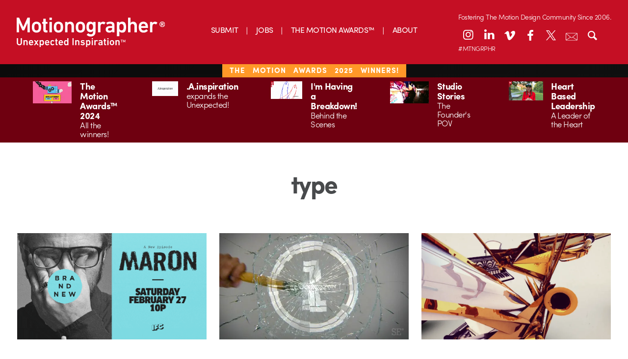

--- FILE ---
content_type: text/html; charset=UTF-8
request_url: https://motionographer.com/tag/type/
body_size: 21301
content:
<!doctype html>

<!--[if lt IE 7]><html lang="en-US" class="no-js lt-ie9 lt-ie8 lt-ie7"><![endif]-->
<!--[if (IE 7)&!(IEMobile)]><html lang="en-US" class="no-js lt-ie9 lt-ie8"><![endif]-->
<!--[if (IE 8)&!(IEMobile)]><html lang="en-US" class="no-js lt-ie9"><![endif]-->
<!--[if gt IE 8]><!-->
<html lang="en-US" class="no-js"><!--<![endif]-->
	<head>
		<meta charset="utf-8">

        		<meta http-equiv="X-UA-Compatible" content="IE=edge,chrome=1">

		<title>Motionographer®  type</title>

		<meta name="description" content="Motionographer shares inspiring work and important news for the Motion Design, animation and visual effects communities.">

        		<meta name="HandheldFriendly" content="True">
		<meta name="MobileOptimized" content="320">
		<meta name="viewport" content="width=device-width, initial-scale=1.0"/>

        		<link rel="apple-touch-icon" href="https://s35726.pcdn.co/wp-content/themes/motionographer6.3/library/images/apple-icon-touch.png">
		<link rel="icon" href="https://s35726.pcdn.co/wp-content/themes/motionographer6.3/favicon.png">
		<!--[if IE]>
			<link rel="shortcut icon" href="https://s35726.pcdn.co/wp-content/themes/motionographer6.3/favicon.png">
		<![endif]-->
        		<meta name="msapplication-TileColor" content="#f01d4f">
		<meta name="msapplication-TileImage" content="https://s35726.pcdn.co/wp-content/themes/motionographer6.3/library/images/win8-tile-icon.png">

        		<!--<script data-jetpack-boost="ignore" type="text/javascript" src="//use.typekit.net/jgn1lgn.js"></script>
        <script data-jetpack-boost="ignore" type="text/javascript">try{Typekit.load();}catch(e){}</script>-->

		<!-- Development fonts -->
		
		

		<link rel="pingback" href="https://motionographer.com/xmlrpc.php">

                <meta name='robots' content='max-image-preview:large' />
	<style>img:is([sizes="auto" i], [sizes^="auto," i]) { contain-intrinsic-size: 3000px 1500px }</style>
	<!-- Jetpack Site Verification Tags -->
<meta name="google-site-verification" content="9UQ4VBTiDDECEUBV9QiPW6mF__wywWxJGArfEVnjRio" />
<link rel='dns-prefetch' href='//motionographer.com' />
<link rel='dns-prefetch' href='//stats.wp.com' />
<link rel='dns-prefetch' href='//cdnjs.cloudflare.com' />
<link rel='dns-prefetch' href='//cdn.datatables.net' />
<link rel='dns-prefetch' href='//jetpack.wordpress.com' />
<link rel='dns-prefetch' href='//s0.wp.com' />
<link rel='dns-prefetch' href='//public-api.wordpress.com' />
<link rel='dns-prefetch' href='//0.gravatar.com' />
<link rel='dns-prefetch' href='//1.gravatar.com' />
<link rel='dns-prefetch' href='//2.gravatar.com' />
<link rel='dns-prefetch' href='//widgets.wp.com' />
<link rel='preconnect' href='//i0.wp.com' />
<link rel="alternate" type="application/rss+xml" title="Motionographer® &raquo; Feed" href="https://motionographer.com/feed/" />
<link rel="alternate" type="application/rss+xml" title="Motionographer® &raquo; Comments Feed" href="https://motionographer.com/comments/feed/" />
<link rel="alternate" type="application/rss+xml" title="Motionographer® &raquo; type Tag Feed" href="https://motionographer.com/tag/type/feed/" />


<!-- No Concat CSS wp-emoji-styles => Maybe Not Static File  -->

<!-- No Concat CSS classic-theme-styles => Maybe Not Static File  -->

<!-- No Concat CSS videopress-video-style => Maybe Not Static File  -->

<!-- No Concat CSS jetpack-sharing-buttons-style => Maybe Not Static File  -->

<!-- No Concat CSS global-styles => Maybe Not Static File  -->

<!-- No Concat CSS bones-ie-only => Has Conditional -->

<!-- No Concat CSS datatables => Invalid Path  -->
<link data-handles='wp-block-library,mediaelement,wp-mediaelement,irecommendthis,jetpack_likes,fontello-stylesheet,bones-stylesheet,magnific-popup-css,custom-css' rel='stylesheet' id='all-css-18a942ab09d417bf0a3c0c305b107eb9' href='https://motionographer.com/_jb_static/??4cee084de7' type='text/css' media='all' />
<style id='wp-emoji-styles-inline-css'>

	img.wp-smiley, img.emoji {
		display: inline !important;
		border: none !important;
		box-shadow: none !important;
		height: 1em !important;
		width: 1em !important;
		margin: 0 0.07em !important;
		vertical-align: -0.1em !important;
		background: none !important;
		padding: 0 !important;
	}
</style>
<style id='classic-theme-styles-inline-css'>
/*! This file is auto-generated */
.wp-block-button__link{color:#fff;background-color:#32373c;border-radius:9999px;box-shadow:none;text-decoration:none;padding:calc(.667em + 2px) calc(1.333em + 2px);font-size:1.125em}.wp-block-file__button{background:#32373c;color:#fff;text-decoration:none}
</style>
<style id='jetpack-sharing-buttons-style-inline-css'>
.jetpack-sharing-buttons__services-list{display:flex;flex-direction:row;flex-wrap:wrap;gap:0;list-style-type:none;margin:5px;padding:0}.jetpack-sharing-buttons__services-list.has-small-icon-size{font-size:12px}.jetpack-sharing-buttons__services-list.has-normal-icon-size{font-size:16px}.jetpack-sharing-buttons__services-list.has-large-icon-size{font-size:24px}.jetpack-sharing-buttons__services-list.has-huge-icon-size{font-size:36px}@media print{.jetpack-sharing-buttons__services-list{display:none!important}}.editor-styles-wrapper .wp-block-jetpack-sharing-buttons{gap:0;padding-inline-start:0}ul.jetpack-sharing-buttons__services-list.has-background{padding:1.25em 2.375em}
</style>
<style id='global-styles-inline-css'>
:root{--wp--preset--aspect-ratio--square: 1;--wp--preset--aspect-ratio--4-3: 4/3;--wp--preset--aspect-ratio--3-4: 3/4;--wp--preset--aspect-ratio--3-2: 3/2;--wp--preset--aspect-ratio--2-3: 2/3;--wp--preset--aspect-ratio--16-9: 16/9;--wp--preset--aspect-ratio--9-16: 9/16;--wp--preset--color--black: #000000;--wp--preset--color--cyan-bluish-gray: #abb8c3;--wp--preset--color--white: #ffffff;--wp--preset--color--pale-pink: #f78da7;--wp--preset--color--vivid-red: #cf2e2e;--wp--preset--color--luminous-vivid-orange: #ff6900;--wp--preset--color--luminous-vivid-amber: #fcb900;--wp--preset--color--light-green-cyan: #7bdcb5;--wp--preset--color--vivid-green-cyan: #00d084;--wp--preset--color--pale-cyan-blue: #8ed1fc;--wp--preset--color--vivid-cyan-blue: #0693e3;--wp--preset--color--vivid-purple: #9b51e0;--wp--preset--gradient--vivid-cyan-blue-to-vivid-purple: linear-gradient(135deg,rgba(6,147,227,1) 0%,rgb(155,81,224) 100%);--wp--preset--gradient--light-green-cyan-to-vivid-green-cyan: linear-gradient(135deg,rgb(122,220,180) 0%,rgb(0,208,130) 100%);--wp--preset--gradient--luminous-vivid-amber-to-luminous-vivid-orange: linear-gradient(135deg,rgba(252,185,0,1) 0%,rgba(255,105,0,1) 100%);--wp--preset--gradient--luminous-vivid-orange-to-vivid-red: linear-gradient(135deg,rgba(255,105,0,1) 0%,rgb(207,46,46) 100%);--wp--preset--gradient--very-light-gray-to-cyan-bluish-gray: linear-gradient(135deg,rgb(238,238,238) 0%,rgb(169,184,195) 100%);--wp--preset--gradient--cool-to-warm-spectrum: linear-gradient(135deg,rgb(74,234,220) 0%,rgb(151,120,209) 20%,rgb(207,42,186) 40%,rgb(238,44,130) 60%,rgb(251,105,98) 80%,rgb(254,248,76) 100%);--wp--preset--gradient--blush-light-purple: linear-gradient(135deg,rgb(255,206,236) 0%,rgb(152,150,240) 100%);--wp--preset--gradient--blush-bordeaux: linear-gradient(135deg,rgb(254,205,165) 0%,rgb(254,45,45) 50%,rgb(107,0,62) 100%);--wp--preset--gradient--luminous-dusk: linear-gradient(135deg,rgb(255,203,112) 0%,rgb(199,81,192) 50%,rgb(65,88,208) 100%);--wp--preset--gradient--pale-ocean: linear-gradient(135deg,rgb(255,245,203) 0%,rgb(182,227,212) 50%,rgb(51,167,181) 100%);--wp--preset--gradient--electric-grass: linear-gradient(135deg,rgb(202,248,128) 0%,rgb(113,206,126) 100%);--wp--preset--gradient--midnight: linear-gradient(135deg,rgb(2,3,129) 0%,rgb(40,116,252) 100%);--wp--preset--font-size--small: 13px;--wp--preset--font-size--medium: 20px;--wp--preset--font-size--large: 36px;--wp--preset--font-size--x-large: 42px;--wp--preset--spacing--20: 0.44rem;--wp--preset--spacing--30: 0.67rem;--wp--preset--spacing--40: 1rem;--wp--preset--spacing--50: 1.5rem;--wp--preset--spacing--60: 2.25rem;--wp--preset--spacing--70: 3.38rem;--wp--preset--spacing--80: 5.06rem;--wp--preset--shadow--natural: 6px 6px 9px rgba(0, 0, 0, 0.2);--wp--preset--shadow--deep: 12px 12px 50px rgba(0, 0, 0, 0.4);--wp--preset--shadow--sharp: 6px 6px 0px rgba(0, 0, 0, 0.2);--wp--preset--shadow--outlined: 6px 6px 0px -3px rgba(255, 255, 255, 1), 6px 6px rgba(0, 0, 0, 1);--wp--preset--shadow--crisp: 6px 6px 0px rgba(0, 0, 0, 1);}:where(.is-layout-flex){gap: 0.5em;}:where(.is-layout-grid){gap: 0.5em;}body .is-layout-flex{display: flex;}.is-layout-flex{flex-wrap: wrap;align-items: center;}.is-layout-flex > :is(*, div){margin: 0;}body .is-layout-grid{display: grid;}.is-layout-grid > :is(*, div){margin: 0;}:where(.wp-block-columns.is-layout-flex){gap: 2em;}:where(.wp-block-columns.is-layout-grid){gap: 2em;}:where(.wp-block-post-template.is-layout-flex){gap: 1.25em;}:where(.wp-block-post-template.is-layout-grid){gap: 1.25em;}.has-black-color{color: var(--wp--preset--color--black) !important;}.has-cyan-bluish-gray-color{color: var(--wp--preset--color--cyan-bluish-gray) !important;}.has-white-color{color: var(--wp--preset--color--white) !important;}.has-pale-pink-color{color: var(--wp--preset--color--pale-pink) !important;}.has-vivid-red-color{color: var(--wp--preset--color--vivid-red) !important;}.has-luminous-vivid-orange-color{color: var(--wp--preset--color--luminous-vivid-orange) !important;}.has-luminous-vivid-amber-color{color: var(--wp--preset--color--luminous-vivid-amber) !important;}.has-light-green-cyan-color{color: var(--wp--preset--color--light-green-cyan) !important;}.has-vivid-green-cyan-color{color: var(--wp--preset--color--vivid-green-cyan) !important;}.has-pale-cyan-blue-color{color: var(--wp--preset--color--pale-cyan-blue) !important;}.has-vivid-cyan-blue-color{color: var(--wp--preset--color--vivid-cyan-blue) !important;}.has-vivid-purple-color{color: var(--wp--preset--color--vivid-purple) !important;}.has-black-background-color{background-color: var(--wp--preset--color--black) !important;}.has-cyan-bluish-gray-background-color{background-color: var(--wp--preset--color--cyan-bluish-gray) !important;}.has-white-background-color{background-color: var(--wp--preset--color--white) !important;}.has-pale-pink-background-color{background-color: var(--wp--preset--color--pale-pink) !important;}.has-vivid-red-background-color{background-color: var(--wp--preset--color--vivid-red) !important;}.has-luminous-vivid-orange-background-color{background-color: var(--wp--preset--color--luminous-vivid-orange) !important;}.has-luminous-vivid-amber-background-color{background-color: var(--wp--preset--color--luminous-vivid-amber) !important;}.has-light-green-cyan-background-color{background-color: var(--wp--preset--color--light-green-cyan) !important;}.has-vivid-green-cyan-background-color{background-color: var(--wp--preset--color--vivid-green-cyan) !important;}.has-pale-cyan-blue-background-color{background-color: var(--wp--preset--color--pale-cyan-blue) !important;}.has-vivid-cyan-blue-background-color{background-color: var(--wp--preset--color--vivid-cyan-blue) !important;}.has-vivid-purple-background-color{background-color: var(--wp--preset--color--vivid-purple) !important;}.has-black-border-color{border-color: var(--wp--preset--color--black) !important;}.has-cyan-bluish-gray-border-color{border-color: var(--wp--preset--color--cyan-bluish-gray) !important;}.has-white-border-color{border-color: var(--wp--preset--color--white) !important;}.has-pale-pink-border-color{border-color: var(--wp--preset--color--pale-pink) !important;}.has-vivid-red-border-color{border-color: var(--wp--preset--color--vivid-red) !important;}.has-luminous-vivid-orange-border-color{border-color: var(--wp--preset--color--luminous-vivid-orange) !important;}.has-luminous-vivid-amber-border-color{border-color: var(--wp--preset--color--luminous-vivid-amber) !important;}.has-light-green-cyan-border-color{border-color: var(--wp--preset--color--light-green-cyan) !important;}.has-vivid-green-cyan-border-color{border-color: var(--wp--preset--color--vivid-green-cyan) !important;}.has-pale-cyan-blue-border-color{border-color: var(--wp--preset--color--pale-cyan-blue) !important;}.has-vivid-cyan-blue-border-color{border-color: var(--wp--preset--color--vivid-cyan-blue) !important;}.has-vivid-purple-border-color{border-color: var(--wp--preset--color--vivid-purple) !important;}.has-vivid-cyan-blue-to-vivid-purple-gradient-background{background: var(--wp--preset--gradient--vivid-cyan-blue-to-vivid-purple) !important;}.has-light-green-cyan-to-vivid-green-cyan-gradient-background{background: var(--wp--preset--gradient--light-green-cyan-to-vivid-green-cyan) !important;}.has-luminous-vivid-amber-to-luminous-vivid-orange-gradient-background{background: var(--wp--preset--gradient--luminous-vivid-amber-to-luminous-vivid-orange) !important;}.has-luminous-vivid-orange-to-vivid-red-gradient-background{background: var(--wp--preset--gradient--luminous-vivid-orange-to-vivid-red) !important;}.has-very-light-gray-to-cyan-bluish-gray-gradient-background{background: var(--wp--preset--gradient--very-light-gray-to-cyan-bluish-gray) !important;}.has-cool-to-warm-spectrum-gradient-background{background: var(--wp--preset--gradient--cool-to-warm-spectrum) !important;}.has-blush-light-purple-gradient-background{background: var(--wp--preset--gradient--blush-light-purple) !important;}.has-blush-bordeaux-gradient-background{background: var(--wp--preset--gradient--blush-bordeaux) !important;}.has-luminous-dusk-gradient-background{background: var(--wp--preset--gradient--luminous-dusk) !important;}.has-pale-ocean-gradient-background{background: var(--wp--preset--gradient--pale-ocean) !important;}.has-electric-grass-gradient-background{background: var(--wp--preset--gradient--electric-grass) !important;}.has-midnight-gradient-background{background: var(--wp--preset--gradient--midnight) !important;}.has-small-font-size{font-size: var(--wp--preset--font-size--small) !important;}.has-medium-font-size{font-size: var(--wp--preset--font-size--medium) !important;}.has-large-font-size{font-size: var(--wp--preset--font-size--large) !important;}.has-x-large-font-size{font-size: var(--wp--preset--font-size--x-large) !important;}
:where(.wp-block-post-template.is-layout-flex){gap: 1.25em;}:where(.wp-block-post-template.is-layout-grid){gap: 1.25em;}
:where(.wp-block-columns.is-layout-flex){gap: 2em;}:where(.wp-block-columns.is-layout-grid){gap: 2em;}
:root :where(.wp-block-pullquote){font-size: 1.5em;line-height: 1.6;}
</style>
<!--[if lt IE 9]>
<link rel='stylesheet' id='bones-ie-only-css' href='https://s35726.pcdn.co/wp-content/themes/motionographer6.3/library/css/ie.css' media='all' />
<![endif]-->
<link rel='stylesheet' id='datatables-css' href='//cdn.datatables.net/1.10.9/css/jquery.dataTables.min.css' media='all' />

<!-- No Concat JS jquery-core => Excluded option -->

<script data-jetpack-boost="ignore" type="text/javascript" src="https://s35726.pcdn.co/wp-includes/js/jquery/jquery.min.js" id="jquery-core-js"></script>

<link rel="https://api.w.org/" href="https://motionographer.com/wp-json/" /><link rel="alternate" title="JSON" type="application/json" href="https://motionographer.com/wp-json/wp/v2/tags/1968" />

	<style>img#wpstats{display:none}</style>
		    
        
    <meta name="description" content="Posts about type written by Brandon Lori, Justin Cone, Staff, Elliot Blanchard, Jorge R Canedo Estrada, Daniel Coutinho, Ryan Rothermel, Jon Saunders, Bran Dougherty-Johnson, and Matt Lambert" />
<style>#ruigehond006_wrap{z-index:10001;position:fixed;display:block;left:0;width:100%;margin:0;overflow:visible}#ruigehond006_inner{position:absolute;height:0;width:inherit;background-color:rgba(255,255,255,.2);-webkit-transition:height .4s;transition:height .4s}html[dir=rtl] #ruigehond006_wrap{text-align:right}#ruigehond006_bar{width:0;height:100%;background-color:transparent}</style>
<!-- Jetpack Open Graph Tags -->
<meta property="og:type" content="website" />
<meta property="og:title" content="type &#8211; Motionographer®" />
<meta property="og:url" content="https://motionographer.com/tag/type/" />
<meta property="og:site_name" content="Motionographer®" />
<meta property="og:image" content="https://s0.wp.com/_si/?t=eyJpbWciOiJodHRwczpcL1wvczAud3AuY29tXC9pXC9ibGFuay5qcGciLCJ0eHQiOiJNb3Rpb25vZ3JhcGhlclx1MDBhZSIsInRlbXBsYXRlIjoiaGlnaHdheSIsImZvbnQiOiIiLCJibG9nX2lkIjoxMDMzNzIxMDV9.HDDvE6sYLMeqL5cd8QxIbMTdC-Ix-BPvkmHFOqVvRCAMQ" />
<meta property="og:image:width" content="1200" />
<meta property="og:image:height" content="630" />
<meta property="og:image:alt" content="" />
<meta property="og:locale" content="en_US" />
<meta name="twitter:site" content="@motionographer" />

<!-- End Jetpack Open Graph Tags -->
		<style type="text/css" id="wp-custom-css">
			/* Linkedin Icon */
.icon-linkedin:before {
    transform: translateY(-2px);
}
@media only screen and (min-width: 768px) {
 .sidebar article .entry-content .byline {
			display: none !important;
		}
	}
.mobile-mav-container .icon-linkedin:before {
    transform: translateY(-1px);
}
.news-items>a .byline{
	display: none;
}

@media (max-width: 767px){
.page-template-page-about article .entry-content .team-grid {
    display: none;
}
	.pullquote { 
	display: block !important;
	}
.container {
  height: auto;
  position: relative;
}
.patreon-banner{
	height: 23px;
	letter-spacing: 1px;
	word-spacing: 10px;
}
.patreon-banner a{ 
		background: none;
	  padding: 1px 15px;
    padding-bottom: 2.5px;
    font-weight: 100;
    text-transform: uppercase;
    background-color: #c50f24;
    position: relative;
    bottom: 7px;
	  left: 0px;
	/*  pointer-events: none; 
	 * the above is to remove hyperlink in banner*/
	}
	}

.center {
  margin: 0;
  position: absolute;
  top: 50%;
  left: 50%;
  -ms-transform: translate(-50%, -50%);
  transform: translate(-50%, -50%);
}
.savedatebutton {
  border-radius: 25px;
align-content:center;
background-image: linear-gradient(to right, #ad801f, #fddc83);
background-color: #d6bd03;
border: none;
color: #ffffff;
padding: 20px 20px;
font-size: 24px;
	bottom: 4px;
  display: inline-block;	
  justify-content: center;
  align-items: center;
	border: 1px solid black;
	margin: 15px;
}
		</style>
		        
        		
<!-- Google tag (gtag.js) -->



            <style>
           #container {
            width: 100%; /* Ancho completo del contenedor */
            max-width: 100%; /* Asegúrate de que no exceda el ancho de la ventana */
            margin: 0 auto; /* Centrando el contenedor */
            box-sizing: border-box; /* Asegura que el padding y el border no aumenten el tamaño total */
        }
header-icons {
    position: relative; /* Asegúrate de que el contenedor sea relativo para usar posicionamiento absoluto en los hijos */
    --left-position: 10%; /* Ajusta este valor como desees */
    --top-position: 20px; /* Ajusta este valor como desees */
}
    /* Estilos generales para los iconos de la cabecera de escritorio */
    .desktop-header .header-icons a {
        color: #FFFFFF; /* Color blanco por defecto */
        width: 36px; /* Tamaño consistente */
        height: 36px; /* Tamaño consistente */
        margin: 0 3px; /* Margen consistente */
        display: block;
        font-size: 24px; /* Tamaño de fuente */
        text-align: center;
        line-height: 36px; /* Para centrar verticalmente */
        background: none; /* Sin fondo */
        border: none; /* Sin borde */
        border-radius: 0; /* Sin bordes redondeados */
        box-shadow: none; /* Elimina cualquier sombra */
        transition: color 0.3s ease; /* Transición suave para el cambio de color */
    }
    /* Cambiar solo el color de los íconos al pasar el ratón, sin fondo ni borde */
    .desktop-header .header-icons a:hover {
        color: #700914; /* Cambia a rojo oscuro al pasar el ratón */
        background: none; /* Asegura que no haya fondo */
        border: none; /* Asegura que no haya borde */
        box-shadow: none; /* Asegura que no haya sombra */
    }
    /* Ajuste para el icono de search y newsletter en escritorio */
    .desktop-header .header-icons a.search-toggle,
    .desktop-header .header-icons a.email-newsletter-link {
        font-size: 24px;
        line-height: 36px;
        background: none;
        border: none;
        box-shadow: none;
        position: relative; /* Contenedor relativo para posicionamiento absoluto */
        transition: all 0.3s ease;
    }
    .desktop-header .header-icons a.email-newsletter-link .icon-container {
        position: relative;
        display: inline-block;
        width: 24px;
        height: 24px;
        text-align: center;
        line-height: 36px; /* Alineación vertical con otros íconos */
        vertical-align: middle; /* Alineación con la línea base de los íconos */
    }
    .desktop-header .header-icons a.email-newsletter-link .icon-container img {
        position: absolute;
        top: 50%;
        left: 50%;
        transform: translate(-50%, -50%);
        width: 24px;
        height: 24px;
        transition: opacity 0.3s ease;
    }
    .desktop-header .header-icons a.email-newsletter-link .newsletter-icon {
        opacity: 1; /* Visible por defecto */
    }
    .desktop-header .header-icons a.email-newsletter-link .newsletter-icon-hover {
        opacity: 0; /* Oculta por defecto */
    }
    .desktop-header .header-icons a.email-newsletter-link:hover .newsletter-icon {
        opacity: 0; /* Oculta la imagen normal al hover */
    }
    .desktop-header .header-icons a.email-newsletter-link:hover .newsletter-icon-hover {
        opacity: 1; /* Muestra la imagen de hover al hover */
    }
    .desktop-header .header-icons a.search-toggle:hover,
    .desktop-header .header-icons a.email-newsletter-link:hover {
        color: #700914;
        background: none;
        border: none;
        box-shadow: none;
    }
    .desktop-header .search-container {
        background-color: #c50f23;
        border-radius: 2px;
    }
    /* Estilos para la cabecera móvil */
    .mobile-header .inner-header {
        display: flex;
        align-items: center;
        justify-content: space-between;
        background-color: #c50f24;
    }
    .mobile-header .header-icons {
        display: flex;
        align-items: center;
    }
    .mobile-header .header-icons .search-toggle {
        color: #FFFFFF;
        width: 28px;
        height: 28px;
        margin: 0 5px 0 0;
        display: inline-block;
        font-size: 24px;
        text-align: center;
        line-height: 28px;
        border-radius: 28px;
        background: none;
        border: none;
        box-shadow: none;
        transition: color 0.3s ease;
    }
    .mobile-header .header-icons .nav-toggle img {
        width: 28px;
        height: 28px;
        vertical-align: middle;
    }
    .mobile-header .social-icons a.email-newsletter-link {
        color: #FFFFFF;
        width: 28px;
        height: 28px;
        margin: 0 3px;
        display: inline-block;
        font-size: 14px;
        text-align: center;
        line-height: 28px;
        border-radius: 28px;
        background: none;
        border: none;
        box-shadow: none;
        position: relative; /* Contenedor relativo para posicionamiento absoluto */
        transition: all 0.3s ease;
    }
.mobile-header .social-icons a.email-newsletter-link .icon-container {
    position: relative;
    display: inline-block;
    width: 14px;
    height: 14px;
    text-align: center;
    line-height: 28px;
    vertical-align: middle;
    /* NUEVO: sube el icono para alinearlo con los demás */
}
    .mobile-header .social-icons a.email-newsletter-link .icon-container img {
        position: absolute;
        top: 50%;
        left: 50%;
        transform: translate(-50%, -50%);
        width: 14px;
        height: 14px;
        transition: opacity 0.3s ease;
    }
    .mobile-header .social-icons a.email-newsletter-link .newsletter-icon {
        opacity: 1; /* Visible por defecto */
    }
    .mobile-header .social-icons a.email-newsletter-link .newsletter-icon-hover {
        opacity: 0; /* Oculta por defecto */
    }
    .mobile-header .social-icons a.email-newsletter-link:hover .newsletter-icon {
        opacity: 0; /* Oculta la imagen normal al hover */
    }
    .mobile-header .social-icons a.email-newsletter-link:hover .newsletter-icon-hover {
        opacity: 1; /* Muestra la imagen de hover al hover */
    }
    .mobile-header .header-icons .search-toggle:hover,
    .mobile-header .social-icons a.email-newsletter-link:hover {
        color: #700914;
        background: none;
        border: none;
        box-shadow: none;
    }
    .mobile-header .social-icons a {
        color: #FFFFFF;
        width: 28px;
        height: 28px;
        margin: 0 3px;
        display: inline-block;
        font-size: 14px;
        text-align: center;
        line-height: 28px;
        border-radius: 28px;
        background: none;
        border: none;
        box-shadow: none;
        transition: color 0.3s ease;
        top: 0px;
    }
    .mobile-header .social-icons a:hover {
        color: #700914;
        background: none;
        border: none;
        box-shadow: none;
    }
    .patreon-banner a {
        background: none;
        padding: 1px 15px;
        padding-bottom: 5px;
        font-weight: 100;
        text-transform: uppercase;
        background-color: #c50f24;
        position: relative;
        bottom: 7px;
        left: 0px;
    }
    .logo {
        height: 60px;
    }
    .logo img {
        position: absolute;
        transition: opacity 0.3s ease;
        height: 60px;
    }
    .logo .logo-red {
        opacity: 0;
    }
    .logo:hover .logo-default {
        opacity: 0;
    }
    .logo:hover .logo-red {
        opacity: 1;
    }
    .header {
        position: relative;
        z-index: 5;
    }
    .mobile-header .logo {
        flex: 1;
    }
    .mobile-header .logo a {
        display: block;
    }
    .mobile-header .logo a img {
        height: 60px;
    }
    @media all and (max-width: 767px) {
        .mobile-header .logo a img {
            height: 40px;
        }
    }
    .desktop-header .main-navigation ul {
        justify-content: center;
        margin-top: -18px;
        position: absolute;
        left: 50%;
        transform: translateX(-50%);
    }
    .header-icons .social-text {
        left: 2.2%;
        font-size: 13px;
        color: #FFFFFF;
        margin-top: 19px;
    }
    .header-icons .sociaal-text {
        left: 2.2%;
        color: #FFFFFF;
        margin-bottom: 8px;
    }
    .patreon-banner {
        height: 27.5px;
        letter-spacing: 1px;
        word-spacing: 10px;
        padding: 0.50em 0 0.50em 0;
    }
    .sociaal-text {
        font-size: 14px;
    }
    .popup-overlay {
        display: none;
        position: fixed;
        top: 0;
        left: 0;
        right: 0;
        bottom: 0;
        background: rgba(0, 0, 0, 0.5);
        z-index: 9999;
    }
    .popup-content {
        position: absolute;
        top: 50%;
        left: 50%;
        transform: translate(-50%, -50%);
        background: white;
        padding: 20px;
        border-radius: 8px;
        box-shadow: 0 2px 10px rgba(0, 0, 0, 0.5);
        width: 500px;
        max-width: 90%;
    }
    .close-popup {
        background: none;
        border: none;
        font-size: 24px;
        position: absolute;
        top: 10px;
        right: 10px;
        cursor: pointer;
    }
</style>
   

<body class="archive tag tag-type tag-1968 wp-theme-motionographer63 jps-theme-motionographer6.3">
		<div id="container">
			<header class="desktop-header" role="banner">
				<div class="inner-header cf">
<div class="logo">
    <a href="https://motionographer.com" rel="nofollow" class="logo">
        <!-- Logo blanco -->
        <img src="https://s35726.pcdn.co/wp-content/themes/motionographer6.3/library/images/Motionographer_Logo_2020_New.svg" alt="logo" class="logo-default" />
        <!-- Logo rojo -->
        <img src="https://s35726.pcdn.co/wp-content/uploads/2024/10/Motionographer_Logo_2020_New_RED.png" alt="logo rojo" class="logo-red" />
    </a>
</div> <!-- #logo -->

					<nav class="main-navigation" role="navigation">
                        <div class="menu-m6-3-container"><ul id="menu-m6-3" class="menu"><li id="menu-item-71083" class="menu-item menu-item-type-post_type menu-item-object-page menu-item-71083"><a href="https://motionographer.com/submit/">SUBMIT</a></li>
<li id="menu-item-63684" class="menu-item menu-item-type-custom menu-item-object-custom menu-item-63684"><a href="https://jobs.motionographer.com" title="Job Board">JOBS</a></li>
<li id="menu-item-65576" class="menu-item menu-item-type-custom menu-item-object-custom menu-item-65576"><a target="_blank" href="http://motionawards.com" title="The Motion Awards">THE MOTION AWARDS™</a></li>
<li id="menu-item-76069" class="menu-item menu-item-type-custom menu-item-object-custom menu-item-76069"><a href="https://motionographer.com/?page_id=70010">ABOUT</a></li>
</ul></div>					</nav>
 		<div class="header-icons">
						                                <div class="sociaal-text">
        Fostering The Motion Design Community Since 2006.
    </div>
						<a href="https://www.instagram.com/motionographerpro/" class="instagram-link" title="Motionographer Instagram" target="_blank">
							<i class="icon-instagram"></i>
						</a>
						<a href="https://www.linkedin.com/company/motionographer/" title="Motionographer LinkedIn" target="_blank">
							<i class="icon-linkedin"></i>
						</a>
						<a href="https://vimeo.com/channels/motionographer" title="Motionographer Vimeo" target="_blank">
							<i class="icon-vimeo"></i>
						</a>
						<a href="https://facebook.com/motionographer" title="Motionographer Facebook" target="_blank">
							<i class="icon-facebook"></i>
						</a>
						<a href="https://x.com/motionographer" class="x-link" title="Motionographer X/Twitter" target="_blank">
							<i class="icon-x"></i>
						</a>
						<a href="#" class="email-newsletter-link" id="flodesk-popup-trigger" title="Motionographer Newsletter">
							<span class="icon-container">
								<img src="https://dev.motionographer.com/wp-content/uploads/2025/06/envelope.png" alt="Newsletter Icon" class="newsletter-icon">
								<img src="https://dev.motionographer.com/wp-content/uploads/2025/06/sobrecolor2.png" alt="Newsletter Icon Hover" class="newsletter-icon-hover">
							</span>
						</a>
						    <!-- Estructura del popup -->
    <div id="flodesk-popup" class="popup-overlay" style="display: none;">
        <div class="popup-content">
            <button class="close-popup" id="close-popup">×</button>
            <!-- Contenedor de Flodesk -->
            <div id="fd-form-6682ba5a592652302cb8590e"></div>
            <script data-jetpack-boost="ignore">
                // Inicializa el formulario de Flodesk
                window.fd('form', {
                    formId: '6682ba5a592652302cb8590e',
                    containerEl: '#fd-form-6682ba5a592652302cb8590e'
                });
            </script>
        </div>
    </div>
    						
						<a href="#" class="search-toggle" title="Search Motionographer">
							<i class="icon-search"></i>
						</a>
                            						    <!-- Añadimos el texto debajo de los íconos -->
    <div class="social-text">
        #MTNGRPHR
    </div>
					</div>
				</div><!-- .inner-header -->
				<div class="search-container">
					<form method="get" class="menu-search-form" action="https://motionographer.com/">
						<input class="text_input field" type="text" value="Search" name="s" id="s" onclick='javascript: this.value = ""'/>
					</form>
				</div> <!-- .search-container -->
			</header>

			<header class="mobile-header">
				<div class="inner-header">
					<div class="logo">
						<a href="https://motionographer.com" rel="nofollow" class="logo">
							<img src="https://s35726.pcdn.co/wp-content/themes/motionographer6.3/library/images/Motionographer_Logo_2020_New.svg" alt="logo">
						</a>
					</div>
					<div class="header-icons">
						<a href="#" class="search-toggle">
							<i class="icon-search"></i>
						</a>
						<a href="#" class="nav-toggle">
							<img src="https://s35726.pcdn.co/wp-content/themes/motionographer6.3/library/images/open-menu.svg" alt="">
						</a>
					</div>
				</div>
				<div class="mobile-mav-container">
					<nav class="mobile-navigation" role="navigation">
                        <div class="menu-m6-3-container"><ul id="menu-m6-4" class="menu"><li class="menu-item menu-item-type-post_type menu-item-object-page menu-item-71083"><a href="https://motionographer.com/submit/">SUBMIT</a></li>
<li class="menu-item menu-item-type-custom menu-item-object-custom menu-item-63684"><a href="https://jobs.motionographer.com" title="Job Board">JOBS</a></li>
<li class="menu-item menu-item-type-custom menu-item-object-custom menu-item-65576"><a target="_blank" href="http://motionawards.com" title="The Motion Awards">THE MOTION AWARDS™</a></li>
<li class="menu-item menu-item-type-custom menu-item-object-custom menu-item-76069"><a href="https://motionographer.com/?page_id=70010">ABOUT</a></li>
</ul></div>					</nav>
					<div class="social-icons" style="display: flex; align-items: center; justify-content: center;">
<!-- MODIFICACIÓN SOLO DEL ICONO DE NEWSLETTER EN MOBILE PARA ABRIR EL POPUP -->
<a href="https://motionomatters.myflodesk.com/" class="email-newsletter-link" title="Motionographer Newsletter">
  <span class="icon-container">
    <img src="https://dev.motionographer.com/wp-content/uploads/2025/06/envelope.png" alt="Newsletter Icon" class="newsletter-icon">
    <img src="https://dev.motionographer.com/wp-content/uploads/2025/06/sobrecolor2.png" alt="Newsletter Icon Hover" class="newsletter-icon-hover">
  </span>
</a>
						<a href="https://www.instagram.com/motionographerpro/" title="Motionographer Instagram" target="_blank">
							<i class="icon-instagram"></i>
						</a>
						<a href="https://www.linkedin.com/company/motionographer/" title="Motionographer LinkedIn" target="_blank">
							<i class="icon-linkedin"></i>
						</a>
						<a href="https://vimeo.com/channels/motionographer" title="Motionographer Vimeo" target="_blank">
							<i class="icon-vimeo"></i>
						</a>
						<a href="https://facebook.com/motionographer" title="Motionographer Facebook" target="_blank">
							<i class="icon-facebook"></i>
						</a>
						<a href="https://x.com/motionographer" title="Motionographer X/Twitter" target="_blank">
							<i class="icon-x"></i>
						</a>
					</div>
				</div>
				<div class="search-container">
					<form method="get" class="menu-search-form" action="https://motionographer.com/">
						<input class="text_input field" type="text" value="Search" name="s" id="s" onclick='javascript: this.value = ""'/>
					</form>
				</div>
			</header>
            				<div class="patreon-banner" style="background: linear-gradient(
  135deg,
  #0b0b0b,
  #141414,
  #0b0b0b
);
background-size: 400% 400%;
animation: softDrift 12s ease infinite;

@keyframes softDrift {
  0%   { background-position: 0% 50%; }
  50%  { background-position: 100% 50%; }
  100% { background-position: 0% 50%; }
}">
					<a style="color: #ffffff; background-color: #ff9828" href="https://motionographer.com/2025/12/08/the-motion-awards-2025-winners/"><b>The Motion Awards 2025 Winners!</b></a>
				</div>
            			
<div id="content">

    <div id="inner-content" class="wrap cf">

    
            <header class="header-news">
            <div class="wrap">
                <div class="notice-items count-0">
                                    </div>
                                    <div class="header-notice">
          <div class="wrap">
  <div class="notice-items count-5">

    <div class="notice-item notice-item-1">
      <a href="https://motionographer.com/2024/12/11/announcing-the-motion-awards-winners-2024-a-celebration-of-creativity-and-excellence/">
        <div class="notice-image">
          <img class="desktop-image" src="https://i0.wp.com/motionographer.com/wp-content/uploads/2025/01/ezgif-4-3589b93017.webp?fit=250%2C141&quality=80&ssl=1" alt="The Motion Awards™ 2024 ">
        </div>
        <div class="notice-text">
          <h4>The Motion Awards™ 2024 </h4>
          <p>All the winners!</p>
        </div>
      </a>
    </div>

    <div class="notice-item notice-item-2">
      <a href="https://motionographer.com/2024/10/07/motionographer-expands-the-unexpected/">
        <div class="notice-image">
          <img class="desktop-image" src="https://i0.wp.com/motionographer.com/wp-content/uploads/2024/11/Ainspiration_green-ezgif.com-video-to-gif-converter-1.webp?fit=250%2C141&quality=80&ssl=1" alt=".A.inspiration">
          <img class="mobile-image" src="https://i0.wp.com/motionographer.com/wp-content/uploads/2024/11/Ainspiration_green-ezgif.com-video-to-gif-converter-1.webp?fit=250%2C141&quality=80&ssl=1" alt=".A.inspiration">
        </div>
        <div class="notice-text">
          <h4>.A.inspiration</h4>
          <p>expands the Unexpected!</p>
        </div>
      </a>
    </div>

    <div class="notice-item notice-item-3">
      <a href="https://motionographer.com/tag/project_breakdown/">
        <div class="notice-image">
          <img class="desktop-image" src="https://i0.wp.com/motionographer.com/wp-content/uploads/2025/05/ezgif-209b2075a8645f.gif?fit=250%2C141&ssl=1" alt="I'm Having a Breakdown!">
          <img class="mobile-image" src="https://i0.wp.com/motionographer.com/wp-content/uploads/2025/05/ezgif-209b2075a8645f.gif?fit=250%2C141&ssl=1" alt="I'm Having a Breakdown!">
        </div>
        <div class="notice-text">
          <h4>I'm Having a Breakdown!</h4>
          <p>Behind the Scenes</p>
        </div>
      </a>
    </div>

    <div class="notice-item notice-item-4">
      <a href="https://motionographer.com/tag/studiostories/">
        <div class="notice-image">
          <img class="desktop-image" src="https://i0.wp.com/motionographer.com/wp-content/uploads/2025/04/WendysxDJKhaled-ezgif.com-overlay.gif?fit=250%2C141&ssl=1" alt="Studio Stories ">
          <img class="mobile-image" src="https://i0.wp.com/motionographer.com/wp-content/uploads/2025/04/WendysxDJKhaled-ezgif.com-overlay.gif?fit=250%2C141&ssl=1" alt="Studio Stories ">
        </div>
        <div class="notice-text">
          <h4>Studio Stories </h4>
          <p>The Founder's POV</p>
        </div>
      </a>
    </div>

    <div class="notice-item notice-item-5">
      <a href="https://motionographer.com/tag/Heart-based-leadership/">
        <div class="notice-image">
          <img class="desktop-image" src="https://i0.wp.com/motionographer.com/wp-content/uploads/2024/08/marie-2-1b6a44cffe.gif?fit=250%2C141&ssl=1" alt="Heart Based Leadership">
          <img class="mobile-image" src="https://i0.wp.com/motionographer.com/wp-content/uploads/2024/08/marie-2-1b6a44cffe.gif?fit=250%2C141&ssl=1" alt="Heart Based Leadership">
        </div>
        <div class="notice-text">
          <h4>Heart Based Leadership</h4>
          <p>A Leader of the Heart</p>
        </div>
      </a>
    </div>

  </div>
</div>


                                        <style>


                                       
.header-notice {
    margin-top: -68px;
    padding: 0;
    width: 100vw;
    position: relative;
    left: 50%;
    right: 50%;
    transform: translateX(-50%);
    box-sizing: border-box;
    background: #6f0010;
    box-shadow: none;

    

}

.notice-item img {
    width: 100%; /* Hace que la imagen ocupe el 100% del contenedor */
    height: auto; /* Mantiene la proporción de la imagen */
    display: block; /* Elimina el espacio blanco que podría aparecer debajo de la imagen */
}

.notice-items {
    display: flex;
    flex-wrap: wrap;
    justify-content: space-between;
    margin: 0; /* Elimina el margen que pudiera estar afectando el contenedor */
    padding: 0; /* Elimina el padding que pudiera estar afectando el contenedor */
}

.notice-item {
    flex: 1 1 21%;
    margin: 0; /* Elimina márgenes entre los elementos */
    padding: 0; /* Elimina padding entre los elementos */
    box-sizing: border-box;
}

@media (max-width: 768px) {
    .notice-item {
        flex: 1 1 46%; /* Dos columnas en pantallas pequeñas */
    }
}

@media (max-width: 480px) {
    .notice-item {
        flex: 1 1 100%; /* Una columna en pantallas muy pequeñas */
    }
}

      
                                        </style>
                            </div>
        </header>
    
            <h1 class="archive-title">
            <div></div>

            type        </h1>

    
    <div id="main" class="grid" role="main">

        <article id="post-54901" role="article" class="post 
     feature    " >

    <div class="article-header">

        
            <a href="https://motionographer.com/2014/06/23/gretel-ifc-rebrand-case-study-and-interview-wcreative-director-ryan-moore/" title="Gretel: IFC Rebrand"><img width="926" height="521" src="https://i0.wp.com/motionographer.com/wp-content/uploads/2014/06/Gretel_IFC_04.gif?resize=926%2C521&amp;ssl=1" class="attachment-feature-thumb-home size-feature-thumb-home wp-post-image" alt="" decoding="async" fetchpriority="high" data-attachment-id="54992" data-permalink="https://motionographer.com/gretel_ifc_04/" data-orig-file="https://i0.wp.com/motionographer.com/wp-content/uploads/2014/06/Gretel_IFC_04.gif?fit=1083%2C609&amp;ssl=1" data-orig-size="1083,609" data-comments-opened="1" data-image-meta="{&quot;aperture&quot;:&quot;0&quot;,&quot;credit&quot;:&quot;&quot;,&quot;camera&quot;:&quot;&quot;,&quot;caption&quot;:&quot;&quot;,&quot;created_timestamp&quot;:&quot;0&quot;,&quot;copyright&quot;:&quot;&quot;,&quot;focal_length&quot;:&quot;0&quot;,&quot;iso&quot;:&quot;0&quot;,&quot;shutter_speed&quot;:&quot;0&quot;,&quot;title&quot;:&quot;&quot;,&quot;orientation&quot;:&quot;0&quot;}" data-image-title="Gretel_IFC_04" data-image-description="" data-image-caption="" data-medium-file="https://i0.wp.com/motionographer.com/wp-content/uploads/2014/06/Gretel_IFC_04.gif?fit=250%2C141&amp;ssl=1" data-large-file="https://i0.wp.com/motionographer.com/wp-content/uploads/2014/06/Gretel_IFC_04.gif?fit=700%2C394&amp;ssl=1" /></a>

            
        
    </div>

    <div class="entry-content">

        <a href="https://motionographer.com/2014/06/23/gretel-ifc-rebrand-case-study-and-interview-wcreative-director-ryan-moore/" rel="bookmark" title="Gretel: IFC Rebrand">
            <h2 class="entry-title">Gretel: IFC Rebrand</h2>
        </a>

        We dive deep with Gretel's Ryan Moore into the process behind the IFC rebrand.
        <div class="byline">
            Brandon Lori &bull; 12 years ago        </div>

    </div><!-- .entry-content -->

</article><article id="post-49582" role="article" class="post 
        " >

    <div class="article-header">

        
            <a href="https://motionographer.com/2012/11/15/superestudio-sony-spin-the-countdown/" title="Superestudio: Sony Spin &#8220;The Countdown&#8221;"><img width="640" height="360" src="https://i0.wp.com/motionographer.com/wp-content/uploads/2012/11/SE01.jpg?resize=640%2C360&amp;quality=89&amp;ssl=1" class="attachment-feature-thumb-home size-feature-thumb-home wp-post-image" alt="" decoding="async" srcset="https://i0.wp.com/motionographer.com/wp-content/uploads/2012/11/SE01.jpg?w=640&amp;quality=89&amp;ssl=1 640w, https://i0.wp.com/motionographer.com/wp-content/uploads/2012/11/SE01.jpg?resize=250%2C141&amp;quality=89&amp;ssl=1 250w" sizes="(max-width: 640px) 100vw, 640px" data-attachment-id="49583" data-permalink="https://motionographer.com/2012/11/15/superestudio-sony-spin-the-countdown/se01/" data-orig-file="https://i0.wp.com/motionographer.com/wp-content/uploads/2012/11/SE01.jpg?fit=640%2C360&amp;quality=89&amp;ssl=1" data-orig-size="640,360" data-comments-opened="1" data-image-meta="{&quot;aperture&quot;:&quot;0&quot;,&quot;credit&quot;:&quot;&quot;,&quot;camera&quot;:&quot;&quot;,&quot;caption&quot;:&quot;&quot;,&quot;created_timestamp&quot;:&quot;0&quot;,&quot;copyright&quot;:&quot;&quot;,&quot;focal_length&quot;:&quot;0&quot;,&quot;iso&quot;:&quot;0&quot;,&quot;shutter_speed&quot;:&quot;0&quot;,&quot;title&quot;:&quot;&quot;,&quot;orientation&quot;:&quot;0&quot;}" data-image-title="SE01" data-image-description="" data-image-caption="" data-medium-file="https://i0.wp.com/motionographer.com/wp-content/uploads/2012/11/SE01.jpg?fit=250%2C141&amp;quality=89&amp;ssl=1" data-large-file="https://i0.wp.com/motionographer.com/wp-content/uploads/2012/11/SE01.jpg?fit=640%2C360&amp;quality=89&amp;ssl=1" /></a>

            
        
    </div>

    <div class="entry-content">

        <a href="https://motionographer.com/2012/11/15/superestudio-sony-spin-the-countdown/" rel="bookmark" title="Superestudio: Sony Spin &#8220;The Countdown&#8221;">
            <h2 class="entry-title">Superestudio: Sony Spin &#8220;The Countdown&#8221;</h2>
        </a>

        Fun interaction between live action and type in Superestudio&#8217;s package for Sony Spin &#8220;The Countdown.&#8221;
        <div class="byline">
            Justin Cone &bull; 13 years ago        </div>

    </div><!-- .entry-content -->

</article><article id="post-48228" role="article" class="post 
        " >

    <div class="article-header">

        
            <a href="https://motionographer.com/2012/07/30/dani-wolf-disform-2012/" title="Dani Wolf : DISFORM 2012"><img width="926" height="521" src="https://i0.wp.com/motionographer.com/wp-content/uploads/2012/07/Screen-shot-2012-07-30-at-10.48.30-AM.png?resize=926%2C521&amp;quality=80&amp;ssl=1" class="attachment-feature-thumb-home size-feature-thumb-home wp-post-image" alt="" decoding="async" data-attachment-id="48229" data-permalink="https://motionographer.com/2012/07/30/dani-wolf-disform-2012/screen-shot-2012-07-30-at-10-48-30-am/" data-orig-file="https://i0.wp.com/motionographer.com/wp-content/uploads/2012/07/Screen-shot-2012-07-30-at-10.48.30-AM.png?fit=947%2C606&amp;quality=80&amp;ssl=1" data-orig-size="947,606" data-comments-opened="1" data-image-meta="{&quot;aperture&quot;:&quot;0&quot;,&quot;credit&quot;:&quot;&quot;,&quot;camera&quot;:&quot;&quot;,&quot;caption&quot;:&quot;&quot;,&quot;created_timestamp&quot;:&quot;0&quot;,&quot;copyright&quot;:&quot;&quot;,&quot;focal_length&quot;:&quot;0&quot;,&quot;iso&quot;:&quot;0&quot;,&quot;shutter_speed&quot;:&quot;0&quot;,&quot;title&quot;:&quot;&quot;,&quot;orientation&quot;:&quot;0&quot;}" data-image-title="Screen shot 2012-07-30 at 10.48.30 AM" data-image-description="" data-image-caption="" data-medium-file="https://i0.wp.com/motionographer.com/wp-content/uploads/2012/07/Screen-shot-2012-07-30-at-10.48.30-AM.png?fit=250%2C160&amp;quality=80&amp;ssl=1" data-large-file="https://i0.wp.com/motionographer.com/wp-content/uploads/2012/07/Screen-shot-2012-07-30-at-10.48.30-AM.png?fit=700%2C448&amp;quality=80&amp;ssl=1" /></a>

            
        
    </div>

    <div class="entry-content">

        <a href="https://motionographer.com/2012/07/30/dani-wolf-disform-2012/" rel="bookmark" title="Dani Wolf : DISFORM 2012">
            <h2 class="entry-title">Dani Wolf : DISFORM 2012</h2>
        </a>

        Dani Wolf : DISFORM 2012 &nbsp;
        <div class="byline">
            Staff &bull; 13 years ago        </div>

    </div><!-- .entry-content -->

</article><article id="post-47009" role="article" class="post 
        " >

    <div class="article-header">

        
    </div>

    <div class="entry-content">

        <a href="https://motionographer.com/2012/06/05/ad-studio-and-molho-filmes-for-mtc-touch/" rel="bookmark" title="AD Studio and Molho Filmes for MTC Touch">
            <h2 class="entry-title">AD Studio and Molho Filmes for MTC Touch</h2>
        </a>

        Directors Doug Bello and Marcelo Garcia create an incredible world of type for MTC.
        <div class="byline">
            Elliot Blanchard &bull; 14 years ago        </div>

    </div><!-- .entry-content -->

</article><article id="post-46248" role="article" class="post 
        " >

    <div class="article-header">

        
            <a href="https://motionographer.com/2012/04/11/alphabetic/" title="ALPHABETIC"><img width="926" height="507" src="https://i0.wp.com/motionographer.com/wp-content/uploads/2012/04/Alphabetic.png?resize=926%2C507&amp;quality=80&amp;ssl=1" class="attachment-feature-thumb-home size-feature-thumb-home wp-post-image" alt="" decoding="async" loading="lazy" data-attachment-id="46249" data-permalink="https://motionographer.com/2012/04/11/alphabetic/alphabetic/" data-orig-file="https://i0.wp.com/motionographer.com/wp-content/uploads/2012/04/Alphabetic.png?fit=1275%2C507&amp;quality=80&amp;ssl=1" data-orig-size="1275,507" data-comments-opened="1" data-image-meta="{&quot;aperture&quot;:&quot;0&quot;,&quot;credit&quot;:&quot;&quot;,&quot;camera&quot;:&quot;&quot;,&quot;caption&quot;:&quot;&quot;,&quot;created_timestamp&quot;:&quot;0&quot;,&quot;copyright&quot;:&quot;&quot;,&quot;focal_length&quot;:&quot;0&quot;,&quot;iso&quot;:&quot;0&quot;,&quot;shutter_speed&quot;:&quot;0&quot;,&quot;title&quot;:&quot;&quot;,&quot;orientation&quot;:&quot;0&quot;}" data-image-title="Alphabetic" data-image-description="" data-image-caption="" data-medium-file="https://i0.wp.com/motionographer.com/wp-content/uploads/2012/04/Alphabetic.png?fit=250%2C99&amp;quality=80&amp;ssl=1" data-large-file="https://i0.wp.com/motionographer.com/wp-content/uploads/2012/04/Alphabetic.png?fit=700%2C278&amp;quality=80&amp;ssl=1" /></a>

            
        
    </div>

    <div class="entry-content">

        <a href="https://motionographer.com/2012/04/11/alphabetic/" rel="bookmark" title="ALPHABETIC">
            <h2 class="entry-title">ALPHABETIC</h2>
        </a>

        Made by Ariel Costa (blinkmybrain) and with sound by Marcelo Baldin (combustion) ALPHABETIC is a beautiful romance between type and animation.
        <div class="byline">
            Jorge R Canedo Estrada &bull; 14 years ago        </div>

    </div><!-- .entry-content -->

</article><article id="post-44129" role="article" class="post 
        " >

    <div class="article-header">

        
            <a href="https://motionographer.com/2012/02/01/danny-cookes-upside-down-left-to-right-a-letterpress-film/" title="Danny Cooke&#8217;s &#8220;Upside Down, Left to Right: A Letterpress Film&#8221;"><img width="250" height="138" src="https://i0.wp.com/motionographer.com/wp-content/uploads/2012/02/Letterpress.jpg?resize=250%2C138&amp;quality=89&amp;ssl=1" class="attachment-feature-thumb-home size-feature-thumb-home wp-post-image" alt="" decoding="async" loading="lazy" data-attachment-id="44130" data-permalink="https://motionographer.com/2012/02/01/danny-cookes-upside-down-left-to-right-a-letterpress-film/letterpress/" data-orig-file="https://i0.wp.com/motionographer.com/wp-content/uploads/2012/02/Letterpress.jpg?fit=250%2C138&amp;quality=89&amp;ssl=1" data-orig-size="250,138" data-comments-opened="1" data-image-meta="{&quot;aperture&quot;:&quot;0&quot;,&quot;credit&quot;:&quot;&quot;,&quot;camera&quot;:&quot;&quot;,&quot;caption&quot;:&quot;&quot;,&quot;created_timestamp&quot;:&quot;0&quot;,&quot;copyright&quot;:&quot;&quot;,&quot;focal_length&quot;:&quot;0&quot;,&quot;iso&quot;:&quot;0&quot;,&quot;shutter_speed&quot;:&quot;0&quot;,&quot;title&quot;:&quot;&quot;,&quot;orientation&quot;:&quot;1&quot;}" data-image-title="Letterpress" data-image-description="" data-image-caption="" data-medium-file="https://i0.wp.com/motionographer.com/wp-content/uploads/2012/02/Letterpress.jpg?fit=250%2C138&amp;quality=89&amp;ssl=1" data-large-file="https://i0.wp.com/motionographer.com/wp-content/uploads/2012/02/Letterpress.jpg?fit=250%2C138&amp;quality=89&amp;ssl=1" /></a>

            
        
    </div>

    <div class="entry-content">

        <a href="https://motionographer.com/2012/02/01/danny-cookes-upside-down-left-to-right-a-letterpress-film/" rel="bookmark" title="Danny Cooke&#8217;s &#8220;Upside Down, Left to Right: A Letterpress Film&#8221;">
            <h2 class="entry-title">Danny Cooke&#8217;s &#8220;Upside Down, Left to Right: A Letterpress Film&#8221;</h2>
        </a>

        Filmmaker Danny Cooke has documented the dying art of letterpress in a short film titled Upside Down, Left to Right: A Letterpress Film.
        <div class="byline">
            Brandon Lori &bull; 14 years ago        </div>

    </div><!-- .entry-content -->

</article><article id="post-37840" role="article" class="post 
        " >

    <div class="article-header">

        
            <a href="https://motionographer.com/2011/05/18/prologue-rango/" title="Prologue: Rango"><img width="714" height="304" src="https://i0.wp.com/motionographer.com/wp-content/uploads/2011/05/prologue_rango.jpg?resize=714%2C304&amp;quality=89&amp;ssl=1" class="attachment-feature-thumb-home size-feature-thumb-home wp-post-image" alt="" decoding="async" loading="lazy" srcset="https://i0.wp.com/motionographer.com/wp-content/uploads/2011/05/prologue_rango.jpg?w=714&amp;quality=89&amp;ssl=1 714w, https://i0.wp.com/motionographer.com/wp-content/uploads/2011/05/prologue_rango.jpg?resize=250%2C106&amp;quality=89&amp;ssl=1 250w, https://i0.wp.com/motionographer.com/wp-content/uploads/2011/05/prologue_rango.jpg?resize=700%2C298&amp;quality=89&amp;ssl=1 700w" sizes="auto, (max-width: 714px) 100vw, 714px" data-attachment-id="37842" data-permalink="https://motionographer.com/2011/05/18/prologue-rango/prologue_rango/" data-orig-file="https://i0.wp.com/motionographer.com/wp-content/uploads/2011/05/prologue_rango.jpg?fit=714%2C304&amp;quality=89&amp;ssl=1" data-orig-size="714,304" data-comments-opened="1" data-image-meta="{&quot;aperture&quot;:&quot;0&quot;,&quot;credit&quot;:&quot;&quot;,&quot;camera&quot;:&quot;&quot;,&quot;caption&quot;:&quot;&quot;,&quot;created_timestamp&quot;:&quot;0&quot;,&quot;copyright&quot;:&quot;&quot;,&quot;focal_length&quot;:&quot;0&quot;,&quot;iso&quot;:&quot;0&quot;,&quot;shutter_speed&quot;:&quot;0&quot;,&quot;title&quot;:&quot;&quot;,&quot;orientation&quot;:&quot;0&quot;}" data-image-title="prologue_rango" data-image-description="" data-image-caption="" data-medium-file="https://i0.wp.com/motionographer.com/wp-content/uploads/2011/05/prologue_rango.jpg?fit=250%2C106&amp;quality=89&amp;ssl=1" data-large-file="https://i0.wp.com/motionographer.com/wp-content/uploads/2011/05/prologue_rango.jpg?fit=700%2C298&amp;quality=89&amp;ssl=1" /></a>

            
        
    </div>

    <div class="entry-content">

        <a href="https://motionographer.com/2011/05/18/prologue-rango/" rel="bookmark" title="Prologue: Rango">
            <h2 class="entry-title">Prologue: Rango</h2>
        </a>

        Prologue comes through again in the finely crafted end titles for &#8216;Rango&#8217;.
        <div class="byline">
            Daniel Coutinho &bull; 15 years ago        </div>

    </div><!-- .entry-content -->

</article><article id="post-37207" role="article" class="post 
        " >

    <div class="article-header">

        
            <a href="https://motionographer.com/2011/04/07/sarofsky-corp-creates-this-main-title-for-amcs-the-killing/" title="Sarofsky Corp. creates this main title for AMC&#8217;s &#8220;The Killing&#8221;"><img width="473" height="264" src="https://i0.wp.com/motionographer.com/wp-content/uploads/2011/04/Picture-15.png?resize=473%2C264&amp;quality=80&amp;ssl=1" class="attachment-feature-thumb-home size-feature-thumb-home wp-post-image" alt="" decoding="async" loading="lazy" srcset="https://i0.wp.com/motionographer.com/wp-content/uploads/2011/04/Picture-15.png?w=473&amp;quality=80&amp;ssl=1 473w, https://i0.wp.com/motionographer.com/wp-content/uploads/2011/04/Picture-15.png?resize=250%2C140&amp;quality=80&amp;ssl=1 250w" sizes="auto, (max-width: 473px) 100vw, 473px" data-attachment-id="37208" data-permalink="https://motionographer.com/2011/04/07/sarofsky-corp-creates-this-main-title-for-amcs-the-killing/picture-15-5/" data-orig-file="https://i0.wp.com/motionographer.com/wp-content/uploads/2011/04/Picture-15.png?fit=473%2C264&amp;quality=80&amp;ssl=1" data-orig-size="473,264" data-comments-opened="1" data-image-meta="{&quot;aperture&quot;:&quot;0&quot;,&quot;credit&quot;:&quot;&quot;,&quot;camera&quot;:&quot;&quot;,&quot;caption&quot;:&quot;&quot;,&quot;created_timestamp&quot;:&quot;0&quot;,&quot;copyright&quot;:&quot;&quot;,&quot;focal_length&quot;:&quot;0&quot;,&quot;iso&quot;:&quot;0&quot;,&quot;shutter_speed&quot;:&quot;0&quot;,&quot;title&quot;:&quot;&quot;,&quot;orientation&quot;:&quot;0&quot;}" data-image-title="Picture 15" data-image-description="" data-image-caption="" data-medium-file="https://i0.wp.com/motionographer.com/wp-content/uploads/2011/04/Picture-15.png?fit=250%2C140&amp;quality=80&amp;ssl=1" data-large-file="https://i0.wp.com/motionographer.com/wp-content/uploads/2011/04/Picture-15.png?fit=473%2C264&amp;quality=80&amp;ssl=1" /></a>

            
        
    </div>

    <div class="entry-content">

        <a href="https://motionographer.com/2011/04/07/sarofsky-corp-creates-this-main-title-for-amcs-the-killing/" rel="bookmark" title="Sarofsky Corp. creates this main title for AMC&#8217;s &#8220;The Killing&#8221;">
            <h2 class="entry-title">Sarofsky Corp. creates this main title for AMC&#8217;s &#8220;The Killing&#8221;</h2>
        </a>

        Sarofsky Corp. creates this main title for AMC&#8217;s &#8220;The Killing&#8221;
        <div class="byline">
            Staff &bull; 15 years ago        </div>

    </div><!-- .entry-content -->

</article><article id="post-35617" role="article" class="post 
        " >

    <div class="article-header">

        
            <a href="https://motionographer.com/2011/01/13/make-it-better/" title="Make it Better"><img width="250" height="140" src="https://i0.wp.com/motionographer.com/wp-content/uploads/2011/01/makeitbetter.jpg?resize=250%2C140&amp;quality=89&amp;ssl=1" class="attachment-feature-thumb-home size-feature-thumb-home wp-post-image" alt="" decoding="async" loading="lazy" data-attachment-id="35618" data-permalink="https://motionographer.com/2011/01/13/make-it-better/makeitbetter/" data-orig-file="https://i0.wp.com/motionographer.com/wp-content/uploads/2011/01/makeitbetter.jpg?fit=250%2C140&amp;quality=89&amp;ssl=1" data-orig-size="250,140" data-comments-opened="1" data-image-meta="{&quot;aperture&quot;:&quot;0&quot;,&quot;credit&quot;:&quot;&quot;,&quot;camera&quot;:&quot;&quot;,&quot;caption&quot;:&quot;&quot;,&quot;created_timestamp&quot;:&quot;0&quot;,&quot;copyright&quot;:&quot;&quot;,&quot;focal_length&quot;:&quot;0&quot;,&quot;iso&quot;:&quot;0&quot;,&quot;shutter_speed&quot;:&quot;0&quot;,&quot;title&quot;:&quot;&quot;,&quot;orientation&quot;:&quot;0&quot;}" data-image-title="makeitbetter" data-image-description="" data-image-caption="" data-medium-file="https://i0.wp.com/motionographer.com/wp-content/uploads/2011/01/makeitbetter.jpg?fit=250%2C140&amp;quality=89&amp;ssl=1" data-large-file="https://i0.wp.com/motionographer.com/wp-content/uploads/2011/01/makeitbetter.jpg?fit=250%2C140&amp;quality=89&amp;ssl=1" /></a>

            
        
    </div>

    <div class="entry-content">

        <a href="https://motionographer.com/2011/01/13/make-it-better/" rel="bookmark" title="Make it Better">
            <h2 class="entry-title">Make it Better</h2>
        </a>

        An insanely cool type animation by Climent Canal and Sebastián Baptista. Thanks for the heads up Chris!
        <div class="byline">
            Ryan Rothermel &bull; 15 years ago        </div>

    </div><!-- .entry-content -->

</article><article id="post-30286" role="article" class="post 
        " >

    <div class="article-header">

        
            <a href="https://motionographer.com/2010/06/08/prologue-for-robin-hood/" title="Prologue for Robin Hood"><img width="468" height="200" src="https://i0.wp.com/motionographer.com/wp-content/uploads/2010/06/robinHood.jpg?resize=468%2C200&amp;quality=89&amp;ssl=1" class="attachment-feature-thumb-home size-feature-thumb-home wp-post-image" alt="" decoding="async" loading="lazy" srcset="https://i0.wp.com/motionographer.com/wp-content/uploads/2010/06/robinHood.jpg?w=468&amp;quality=89&amp;ssl=1 468w, https://i0.wp.com/motionographer.com/wp-content/uploads/2010/06/robinHood.jpg?resize=250%2C107&amp;quality=89&amp;ssl=1 250w" sizes="auto, (max-width: 468px) 100vw, 468px" data-attachment-id="30311" data-permalink="https://motionographer.com/2010/06/08/prologue-for-robin-hood/robinhood/" data-orig-file="https://i0.wp.com/motionographer.com/wp-content/uploads/2010/06/robinHood.jpg?fit=468%2C200&amp;quality=89&amp;ssl=1" data-orig-size="468,200" data-comments-opened="1" data-image-meta="{&quot;aperture&quot;:&quot;0&quot;,&quot;credit&quot;:&quot;&quot;,&quot;camera&quot;:&quot;&quot;,&quot;caption&quot;:&quot;&quot;,&quot;created_timestamp&quot;:&quot;0&quot;,&quot;copyright&quot;:&quot;&quot;,&quot;focal_length&quot;:&quot;0&quot;,&quot;iso&quot;:&quot;0&quot;,&quot;shutter_speed&quot;:&quot;0&quot;,&quot;title&quot;:&quot;&quot;,&quot;orientation&quot;:&quot;0&quot;}" data-image-title="robinHood" data-image-description="" data-image-caption="" data-medium-file="https://i0.wp.com/motionographer.com/wp-content/uploads/2010/06/robinHood.jpg?fit=250%2C107&amp;quality=89&amp;ssl=1" data-large-file="https://i0.wp.com/motionographer.com/wp-content/uploads/2010/06/robinHood.jpg?fit=468%2C200&amp;quality=89&amp;ssl=1" /></a>

            
        
    </div>

    <div class="entry-content">

        <a href="https://motionographer.com/2010/06/08/prologue-for-robin-hood/" rel="bookmark" title="Prologue for Robin Hood">
            <h2 class="entry-title">Prologue for Robin Hood</h2>
        </a>

        Prologue&#8217;s treatment for Robin Hood is a study in patient analogue work. Ridley Scott called on the studio create Legends to open the film as… <a href="https://motionographer.com/2010/06/08/prologue-for-robin-hood/"> <span class="read-more">Read more<i class="icon-right-open"></i></span></a>
        <div class="byline">
            Jon Saunders &bull; 16 years ago        </div>

    </div><!-- .entry-content -->

</article><article id="post-29767" role="article" class="post 
        " >

    <div class="article-header">

        
            <a href="https://motionographer.com/2010/05/20/who-killed-the-music-by-sebastian-lange/" title="Who Killed The Music? by Sebastian Lange"><img width="627" height="347" src="https://i0.wp.com/motionographer.com/wp-content/uploads/2010/05/Picture-16.png?resize=627%2C347&amp;quality=80&amp;ssl=1" class="attachment-feature-thumb-home size-feature-thumb-home wp-post-image" alt="" decoding="async" loading="lazy" srcset="https://i0.wp.com/motionographer.com/wp-content/uploads/2010/05/Picture-16.png?w=627&amp;quality=80&amp;ssl=1 627w, https://i0.wp.com/motionographer.com/wp-content/uploads/2010/05/Picture-16.png?resize=250%2C138&amp;quality=80&amp;ssl=1 250w" sizes="auto, (max-width: 627px) 100vw, 627px" data-attachment-id="29768" data-permalink="https://motionographer.com/2010/05/20/who-killed-the-music-by-sebastian-lange/picture-1-100/" data-orig-file="https://i0.wp.com/motionographer.com/wp-content/uploads/2010/05/Picture-16.png?fit=627%2C347&amp;quality=80&amp;ssl=1" data-orig-size="627,347" data-comments-opened="1" data-image-meta="{&quot;aperture&quot;:&quot;0&quot;,&quot;credit&quot;:&quot;&quot;,&quot;camera&quot;:&quot;&quot;,&quot;caption&quot;:&quot;&quot;,&quot;created_timestamp&quot;:&quot;0&quot;,&quot;copyright&quot;:&quot;&quot;,&quot;focal_length&quot;:&quot;0&quot;,&quot;iso&quot;:&quot;0&quot;,&quot;shutter_speed&quot;:&quot;0&quot;,&quot;title&quot;:&quot;&quot;,&quot;orientation&quot;:&quot;0&quot;}" data-image-title="WKTM" data-image-description="" data-image-caption="" data-medium-file="https://i0.wp.com/motionographer.com/wp-content/uploads/2010/05/Picture-16.png?fit=250%2C138&amp;quality=80&amp;ssl=1" data-large-file="https://i0.wp.com/motionographer.com/wp-content/uploads/2010/05/Picture-16.png?fit=627%2C347&amp;quality=80&amp;ssl=1" /></a>

            
        
    </div>

    <div class="entry-content">

        <a href="https://motionographer.com/2010/05/20/who-killed-the-music-by-sebastian-lange/" rel="bookmark" title="Who Killed The Music? by Sebastian Lange">
            <h2 class="entry-title">Who Killed The Music? by Sebastian Lange</h2>
        </a>

        Who Killed The Music? by Sebastian Lange
        <div class="byline">
            Bran Dougherty-Johnson &bull; 16 years ago        </div>

    </div><!-- .entry-content -->

</article><article id="post-29388" role="article" class="post 
        " >

    <div class="article-header">

        
            <a href="https://motionographer.com/2010/05/12/chello-creative-world-cinema-channel-promo/" title="Adriano Zanetti for Chello Creative: World Cinema Channel Promo"><img width="638" height="355" src="https://i0.wp.com/motionographer.com/wp-content/uploads/2010/05/WorldCinemaPromo_ChelloCreative.jpg?resize=638%2C355&amp;quality=89&amp;ssl=1" class="attachment-feature-thumb-home size-feature-thumb-home wp-post-image" alt="" decoding="async" loading="lazy" srcset="https://i0.wp.com/motionographer.com/wp-content/uploads/2010/05/WorldCinemaPromo_ChelloCreative.jpg?w=638&amp;quality=89&amp;ssl=1 638w, https://i0.wp.com/motionographer.com/wp-content/uploads/2010/05/WorldCinemaPromo_ChelloCreative.jpg?resize=250%2C139&amp;quality=89&amp;ssl=1 250w" sizes="auto, (max-width: 638px) 100vw, 638px" data-attachment-id="29389" data-permalink="https://motionographer.com/2010/05/12/chello-creative-world-cinema-channel-promo/worldcinemapromo_chellocreative/" data-orig-file="https://i0.wp.com/motionographer.com/wp-content/uploads/2010/05/WorldCinemaPromo_ChelloCreative.jpg?fit=638%2C355&amp;quality=89&amp;ssl=1" data-orig-size="638,355" data-comments-opened="1" data-image-meta="{&quot;aperture&quot;:&quot;0&quot;,&quot;credit&quot;:&quot;&quot;,&quot;camera&quot;:&quot;&quot;,&quot;caption&quot;:&quot;&quot;,&quot;created_timestamp&quot;:&quot;0&quot;,&quot;copyright&quot;:&quot;&quot;,&quot;focal_length&quot;:&quot;0&quot;,&quot;iso&quot;:&quot;0&quot;,&quot;shutter_speed&quot;:&quot;0&quot;,&quot;title&quot;:&quot;&quot;,&quot;orientation&quot;:&quot;1&quot;}" data-image-title="WorldCinemaPromo_ChelloCreative" data-image-description="" data-image-caption="" data-medium-file="https://i0.wp.com/motionographer.com/wp-content/uploads/2010/05/WorldCinemaPromo_ChelloCreative.jpg?fit=250%2C139&amp;quality=89&amp;ssl=1" data-large-file="https://i0.wp.com/motionographer.com/wp-content/uploads/2010/05/WorldCinemaPromo_ChelloCreative.jpg?fit=638%2C355&amp;quality=89&amp;ssl=1" /></a>

            
        
    </div>

    <div class="entry-content">

        <a href="https://motionographer.com/2010/05/12/chello-creative-world-cinema-channel-promo/" rel="bookmark" title="Adriano Zanetti for Chello Creative: World Cinema Channel Promo">
            <h2 class="entry-title">Adriano Zanetti for Chello Creative: World Cinema Channel Promo</h2>
        </a>

        Adriano Zanetti stirs up an elegant spot for Chello Creative to promote the directors and films featured on the World Cinema Channel.
        <div class="byline">
            Brandon Lori &bull; 16 years ago        </div>

    </div><!-- .entry-content -->

</article><article id="post-29187" role="article" class="post 
        " >

    <div class="article-header">

        
            <a href="https://motionographer.com/2010/05/05/make-the-future-by-alex-dobbin-and-john-slade-for-futurelab/" title="Make The Future by Alex Dobbin and John Slade for FutureLab"><img width="625" height="345" src="https://i0.wp.com/motionographer.com/wp-content/uploads/2010/05/Picture-22.png?resize=625%2C345&amp;quality=80&amp;ssl=1" class="attachment-feature-thumb-home size-feature-thumb-home wp-post-image" alt="" decoding="async" loading="lazy" srcset="https://i0.wp.com/motionographer.com/wp-content/uploads/2010/05/Picture-22.png?w=625&amp;quality=80&amp;ssl=1 625w, https://i0.wp.com/motionographer.com/wp-content/uploads/2010/05/Picture-22.png?resize=250%2C138&amp;quality=80&amp;ssl=1 250w" sizes="auto, (max-width: 625px) 100vw, 625px" data-attachment-id="29188" data-permalink="https://motionographer.com/2010/05/05/make-the-future-by-alex-dobbin-and-john-slade-for-futurelab/picture-2-49/" data-orig-file="https://i0.wp.com/motionographer.com/wp-content/uploads/2010/05/Picture-22.png?fit=625%2C345&amp;quality=80&amp;ssl=1" data-orig-size="625,345" data-comments-opened="1" data-image-meta="{&quot;aperture&quot;:&quot;0&quot;,&quot;credit&quot;:&quot;&quot;,&quot;camera&quot;:&quot;&quot;,&quot;caption&quot;:&quot;&quot;,&quot;created_timestamp&quot;:&quot;0&quot;,&quot;copyright&quot;:&quot;&quot;,&quot;focal_length&quot;:&quot;0&quot;,&quot;iso&quot;:&quot;0&quot;,&quot;shutter_speed&quot;:&quot;0&quot;,&quot;title&quot;:&quot;&quot;,&quot;orientation&quot;:&quot;0&quot;}" data-image-title="Make The Future" data-image-description="" data-image-caption="" data-medium-file="https://i0.wp.com/motionographer.com/wp-content/uploads/2010/05/Picture-22.png?fit=250%2C138&amp;quality=80&amp;ssl=1" data-large-file="https://i0.wp.com/motionographer.com/wp-content/uploads/2010/05/Picture-22.png?fit=625%2C345&amp;quality=80&amp;ssl=1" /></a>

            
        
    </div>

    <div class="entry-content">

        <a href="https://motionographer.com/2010/05/05/make-the-future-by-alex-dobbin-and-john-slade-for-futurelab/" rel="bookmark" title="Make The Future by Alex Dobbin and John Slade for FutureLab">
            <h2 class="entry-title">Make The Future by Alex Dobbin and John Slade for FutureLab</h2>
        </a>

        Make The Future by Alex Dobbin and John Slade for FutureLab
        <div class="byline">
            Bran Dougherty-Johnson &bull; 16 years ago        </div>

    </div><!-- .entry-content -->

</article><article id="post-25723" role="article" class="post 
        " >

    <div class="article-header">

        
            <a href="https://motionographer.com/2010/02/07/marco-ammannati-updates/" title="Marco Ammannati updates"><img width="468" height="258" src="https://i0.wp.com/motionographer.com/wp-content/uploads/2010/02/marco.jpg?resize=468%2C258&amp;quality=89&amp;ssl=1" class="attachment-feature-thumb-home size-feature-thumb-home wp-post-image" alt="" decoding="async" loading="lazy" srcset="https://i0.wp.com/motionographer.com/wp-content/uploads/2010/02/marco.jpg?w=468&amp;quality=89&amp;ssl=1 468w, https://i0.wp.com/motionographer.com/wp-content/uploads/2010/02/marco.jpg?resize=250%2C138&amp;quality=89&amp;ssl=1 250w" sizes="auto, (max-width: 468px) 100vw, 468px" data-attachment-id="25724" data-permalink="https://motionographer.com/2010/02/07/marco-ammannati-updates/marco/" data-orig-file="https://i0.wp.com/motionographer.com/wp-content/uploads/2010/02/marco.jpg?fit=468%2C258&amp;quality=89&amp;ssl=1" data-orig-size="468,258" data-comments-opened="1" data-image-meta="{&quot;aperture&quot;:&quot;0&quot;,&quot;credit&quot;:&quot;&quot;,&quot;camera&quot;:&quot;&quot;,&quot;caption&quot;:&quot;&quot;,&quot;created_timestamp&quot;:&quot;0&quot;,&quot;copyright&quot;:&quot;&quot;,&quot;focal_length&quot;:&quot;0&quot;,&quot;iso&quot;:&quot;0&quot;,&quot;shutter_speed&quot;:&quot;0&quot;,&quot;title&quot;:&quot;&quot;,&quot;orientation&quot;:&quot;0&quot;}" data-image-title="marco" data-image-description="" data-image-caption="" data-medium-file="https://i0.wp.com/motionographer.com/wp-content/uploads/2010/02/marco.jpg?fit=250%2C138&amp;quality=89&amp;ssl=1" data-large-file="https://i0.wp.com/motionographer.com/wp-content/uploads/2010/02/marco.jpg?fit=468%2C258&amp;quality=89&amp;ssl=1" /></a>

            
        
    </div>

    <div class="entry-content">

        <a href="https://motionographer.com/2010/02/07/marco-ammannati-updates/" rel="bookmark" title="Marco Ammannati updates">
            <h2 class="entry-title">Marco Ammannati updates</h2>
        </a>

        Marco Ammannati updates his work, including this wonderful graphic rebrand for Q.
        <div class="byline">
            Jon Saunders &bull; 16 years ago        </div>

    </div><!-- .entry-content -->

</article><article id="post-22084" role="article" class="post 
        " >

    <div class="article-header">

        
    </div>

    <div class="entry-content">

        <a href="https://motionographer.com/2009/10/31/nuru-international-visual-essay-how-nuru-works/" rel="bookmark" title="Nuru International: Visual Essay &#8220;How Nuru Works&#8221;">
            <h2 class="entry-title">Nuru International: Visual Essay &#8220;How Nuru Works&#8221;</h2>
        </a>

        Nuru International puts a typographic spin on erasing extreme poverty in this visual essay, How Nuru Works.
        <div class="byline">
            Brandon Lori &bull; 16 years ago        </div>

    </div><!-- .entry-content -->

</article><article id="post-21454" role="article" class="post 
        " >

    <div class="article-header">

        
            <a href="https://motionographer.com/2009/10/22/abraham-cherian-directs-this-funny-spot-for-reliance-communications-india/" title="Abraham Cherian directs this funny spot for Reliance Communications India."><img width="760" height="374" src="https://i0.wp.com/motionographer.com/wp-content/uploads/2009/10/Reliance.png?resize=760%2C374&amp;quality=80&amp;ssl=1" class="attachment-feature-thumb-home size-feature-thumb-home wp-post-image" alt="" decoding="async" loading="lazy" srcset="https://i0.wp.com/motionographer.com/wp-content/uploads/2009/10/Reliance.png?w=760&amp;quality=80&amp;ssl=1 760w, https://i0.wp.com/motionographer.com/wp-content/uploads/2009/10/Reliance.png?resize=250%2C123&amp;quality=80&amp;ssl=1 250w, https://i0.wp.com/motionographer.com/wp-content/uploads/2009/10/Reliance.png?resize=700%2C344&amp;quality=80&amp;ssl=1 700w" sizes="auto, (max-width: 760px) 100vw, 760px" data-attachment-id="21456" data-permalink="https://motionographer.com/2009/10/22/abraham-cherian-directs-this-funny-spot-for-reliance-communications-india/reliance/" data-orig-file="https://i0.wp.com/motionographer.com/wp-content/uploads/2009/10/Reliance.png?fit=760%2C374&amp;quality=80&amp;ssl=1" data-orig-size="760,374" data-comments-opened="1" data-image-meta="{&quot;aperture&quot;:&quot;0&quot;,&quot;credit&quot;:&quot;&quot;,&quot;camera&quot;:&quot;&quot;,&quot;caption&quot;:&quot;&quot;,&quot;created_timestamp&quot;:&quot;0&quot;,&quot;copyright&quot;:&quot;&quot;,&quot;focal_length&quot;:&quot;0&quot;,&quot;iso&quot;:&quot;0&quot;,&quot;shutter_speed&quot;:&quot;0&quot;,&quot;title&quot;:&quot;&quot;,&quot;orientation&quot;:&quot;0&quot;}" data-image-title="Reliance" data-image-description="" data-image-caption="" data-medium-file="https://i0.wp.com/motionographer.com/wp-content/uploads/2009/10/Reliance.png?fit=250%2C123&amp;quality=80&amp;ssl=1" data-large-file="https://i0.wp.com/motionographer.com/wp-content/uploads/2009/10/Reliance.png?fit=700%2C344&amp;quality=80&amp;ssl=1" /></a>

            
        
    </div>

    <div class="entry-content">

        <a href="https://motionographer.com/2009/10/22/abraham-cherian-directs-this-funny-spot-for-reliance-communications-india/" rel="bookmark" title="Abraham Cherian directs this funny spot for Reliance Communications India.">
            <h2 class="entry-title">Abraham Cherian directs this funny spot for Reliance Communications India.</h2>
        </a>

        Abraham Cherian directs this funny spot for Reliance Communications India.
        <div class="byline">
            Staff &bull; 16 years ago        </div>

    </div><!-- .entry-content -->

</article><article id="post-20488" role="article" class="post 
        " >

    <div class="article-header">

        
    </div>

    <div class="entry-content">

        <a href="https://motionographer.com/2009/10/08/mate-steinforth-for-psyop-swedish-healthcare/" rel="bookmark" title="Mate Steinforth for Psyop: &#8220;Swedish Healthcare&#8221;">
            <h2 class="entry-title">Mate Steinforth for Psyop: &#8220;Swedish Healthcare&#8221;</h2>
        </a>

        In a rolling sea of words, Psyop&#8217;s spot for Swedish Healthcare is an elegant composition of newspaper type, directed by Mate Steinforth.
        <div class="byline">
            Brandon Lori &bull; 16 years ago        </div>

    </div><!-- .entry-content -->

</article><article id="post-19271" role="article" class="post 
        " >

    <div class="article-header">

        
            <a href="https://motionographer.com/2009/09/13/5th-annual-typophile-film-festival-opening-title/" title="5&#8217;th Annual Typophile Film Festival: Opening Title"><img width="468" height="263" src="https://i0.wp.com/motionographer.com/wp-content/uploads/2009/09/TypophileFilmFestival_OpeningTitle.jpg?resize=468%2C263&amp;quality=89&amp;ssl=1" class="attachment-feature-thumb-home size-feature-thumb-home wp-post-image" alt="" decoding="async" loading="lazy" srcset="https://i0.wp.com/motionographer.com/wp-content/uploads/2009/09/TypophileFilmFestival_OpeningTitle.jpg?w=468&amp;quality=89&amp;ssl=1 468w, https://i0.wp.com/motionographer.com/wp-content/uploads/2009/09/TypophileFilmFestival_OpeningTitle.jpg?resize=250%2C140&amp;quality=89&amp;ssl=1 250w" sizes="auto, (max-width: 468px) 100vw, 468px" data-attachment-id="19274" data-permalink="https://motionographer.com/2009/09/13/5th-annual-typophile-film-festival-opening-title/typophilefilmfestival_openingtitle/" data-orig-file="https://i0.wp.com/motionographer.com/wp-content/uploads/2009/09/TypophileFilmFestival_OpeningTitle.jpg?fit=468%2C263&amp;quality=89&amp;ssl=1" data-orig-size="468,263" data-comments-opened="1" data-image-meta="{&quot;aperture&quot;:&quot;0&quot;,&quot;credit&quot;:&quot;&quot;,&quot;camera&quot;:&quot;&quot;,&quot;caption&quot;:&quot;&quot;,&quot;created_timestamp&quot;:&quot;0&quot;,&quot;copyright&quot;:&quot;&quot;,&quot;focal_length&quot;:&quot;0&quot;,&quot;iso&quot;:&quot;0&quot;,&quot;shutter_speed&quot;:&quot;0&quot;,&quot;title&quot;:&quot;&quot;,&quot;orientation&quot;:&quot;1&quot;}" data-image-title="TypophileFilmFestival_OpeningTitle" data-image-description="" data-image-caption="" data-medium-file="https://i0.wp.com/motionographer.com/wp-content/uploads/2009/09/TypophileFilmFestival_OpeningTitle.jpg?fit=250%2C140&amp;quality=89&amp;ssl=1" data-large-file="https://i0.wp.com/motionographer.com/wp-content/uploads/2009/09/TypophileFilmFestival_OpeningTitle.jpg?fit=468%2C263&amp;quality=89&amp;ssl=1" /></a>

            
        
    </div>

    <div class="entry-content">

        <a href="https://motionographer.com/2009/09/13/5th-annual-typophile-film-festival-opening-title/" rel="bookmark" title="5&#8217;th Annual Typophile Film Festival: Opening Title">
            <h2 class="entry-title">5&#8217;th Annual Typophile Film Festival: Opening Title</h2>
        </a>

        If you love typography, look no further. Handmade by students and faculty at Brigham Young University (BYU), the opening-title for the 5&#8217;th annual Typophile Film… <a href="https://motionographer.com/2009/09/13/5th-annual-typophile-film-festival-opening-title/"> <span class="read-more">Read more<i class="icon-right-open"></i></span></a>
        <div class="byline">
            Brandon Lori &bull; 16 years ago        </div>

    </div><!-- .entry-content -->

</article><article id="post-14131" role="article" class="post 
        " >

    <div class="article-header">

        
    </div>

    <div class="entry-content">

        <a href="https://motionographer.com/2009/05/12/onesize-offf-2009-sponsor-titles/" rel="bookmark" title="Onesize: OFFF 2009 Sponsor Titles">
            <h2 class="entry-title">Onesize: OFFF 2009 Sponsor Titles</h2>
        </a>

        As festival season makes its way around the globe, we are hit with an annual slew of exceptional, experimental (no pun intended) work from some… <a href="https://motionographer.com/2009/05/12/onesize-offf-2009-sponsor-titles/"> <span class="read-more">Read more<i class="icon-right-open"></i></span></a>
        <div class="byline">
            Matt Lambert &bull; 17 years ago        </div>

    </div><!-- .entry-content -->

</article>
    </div><!-- .grid -->

    </div> <!-- #inner-content -->

    <style>
.grid article a .home-thumb img, 
.alm-paging-content article a .home-thumb img, 
.alm-reveal article a .home-thumb img {
    width: 446.406px; /* Ancho fijo */
    height: 235.195px; /* Alto fijo */
    object-fit: cover; /* Ajusta la imagen para llenar el espacio sin distorsión */
    object-position: 50% 50%; /* Centra la imagen dentro del contenedor */
}
    .grid article, .alm-paging-content article, .alm-reveal article {
    border: 1px solid transparent !important;
}
.grid article:hover,
.alm-paging-content article:hover,
.alm-reveal article:hover {
    background-color: #ffffff; /* Cambia el color de fondo */
    box-shadow: 0px 0.1px 0.1px rgba(0, 0, 0, 0.1); /* Aplica una sombra */
    transition: all 0.3s ease; /* Suaviza la transición */
}
    


    </style>

    </div> <!-- #content -->

<footer class="footer" role="contentinfo">

    <div id="inner-footer" class="cf">
        <div class="menu-footer-container"><ul id="menu-footer" class="nav footer-nav"><li id="menu-item-79969" class="menu-item menu-item-type-custom menu-item-object-custom menu-item-79969"><a href="https://motionographer.com/?page_id=70010">About</a></li>
<li id="menu-item-71806" class="menu-item menu-item-type-post_type menu-item-object-page menu-item-71806"><a href="https://motionographer.com/submit/">Submit</a></li>
<li id="menu-item-55612" class="menu-item menu-item-type-post_type menu-item-object-page menu-item-55612"><a href="https://motionographer.com/contact/">Contact</a></li>
<li id="menu-item-70135" class="menu-item menu-item-type-post_type menu-item-object-page menu-item-privacy-policy menu-item-70135"><a rel="privacy-policy" href="https://motionographer.com/privacy-policy/">Privacy Policy</a></li>
<li id="menu-item-75841" class="menu-item menu-item-type-custom menu-item-object-custom menu-item-75841"><a href="https://motionomatters.myflodesk.com/">Subscribe</a></li>
</ul></div>        <div class="copyright"> Copyright © 2026 WHY NOT PLUS LLC</div>
    </div>

</footer>

</div><!-- #container -->
                    


		<div class="jetpack-instant-search__widget-area" style="display: none">
							<div id="jetpack-search-filters-2" class="widget jetpack-filters widget_search">			<div id="jetpack-search-filters-2-wrapper" class="jetpack-instant-search-wrapper">
		</div></div>					</div>
		    
    		<div id="jp-carousel-loading-overlay">
			<div id="jp-carousel-loading-wrapper">
				<span id="jp-carousel-library-loading">&nbsp;</span>
			</div>
		</div>
		<div class="jp-carousel-overlay" style="display: none;">

		<div class="jp-carousel-container">
			<!-- The Carousel Swiper -->
			<div
				class="jp-carousel-wrap swiper jp-carousel-swiper-container jp-carousel-transitions"
				itemscope
				itemtype="https://schema.org/ImageGallery">
				<div class="jp-carousel swiper-wrapper"></div>
				<div class="jp-swiper-button-prev swiper-button-prev">
					<svg width="25" height="24" viewBox="0 0 25 24" fill="none" xmlns="http://www.w3.org/2000/svg">
						<mask id="maskPrev" mask-type="alpha" maskUnits="userSpaceOnUse" x="8" y="6" width="9" height="12">
							<path d="M16.2072 16.59L11.6496 12L16.2072 7.41L14.8041 6L8.8335 12L14.8041 18L16.2072 16.59Z" fill="white"/>
						</mask>
						<g mask="url(#maskPrev)">
							<rect x="0.579102" width="23.8823" height="24" fill="#FFFFFF"/>
						</g>
					</svg>
				</div>
				<div class="jp-swiper-button-next swiper-button-next">
					<svg width="25" height="24" viewBox="0 0 25 24" fill="none" xmlns="http://www.w3.org/2000/svg">
						<mask id="maskNext" mask-type="alpha" maskUnits="userSpaceOnUse" x="8" y="6" width="8" height="12">
							<path d="M8.59814 16.59L13.1557 12L8.59814 7.41L10.0012 6L15.9718 12L10.0012 18L8.59814 16.59Z" fill="white"/>
						</mask>
						<g mask="url(#maskNext)">
							<rect x="0.34375" width="23.8822" height="24" fill="#FFFFFF"/>
						</g>
					</svg>
				</div>
			</div>
			<!-- The main close buton -->
			<div class="jp-carousel-close-hint">
				<svg width="25" height="24" viewBox="0 0 25 24" fill="none" xmlns="http://www.w3.org/2000/svg">
					<mask id="maskClose" mask-type="alpha" maskUnits="userSpaceOnUse" x="5" y="5" width="15" height="14">
						<path d="M19.3166 6.41L17.9135 5L12.3509 10.59L6.78834 5L5.38525 6.41L10.9478 12L5.38525 17.59L6.78834 19L12.3509 13.41L17.9135 19L19.3166 17.59L13.754 12L19.3166 6.41Z" fill="white"/>
					</mask>
					<g mask="url(#maskClose)">
						<rect x="0.409668" width="23.8823" height="24" fill="#FFFFFF"/>
					</g>
				</svg>
			</div>
			<!-- Image info, comments and meta -->
			<div class="jp-carousel-info">
				<div class="jp-carousel-info-footer">
					<div class="jp-carousel-pagination-container">
						<div class="jp-swiper-pagination swiper-pagination"></div>
						<div class="jp-carousel-pagination"></div>
					</div>
					<div class="jp-carousel-photo-title-container">
						<h2 class="jp-carousel-photo-caption"></h2>
					</div>
					<div class="jp-carousel-photo-icons-container">
						<a href="#" class="jp-carousel-icon-btn jp-carousel-icon-info" aria-label="Toggle photo metadata visibility">
							<span class="jp-carousel-icon">
								<svg width="25" height="24" viewBox="0 0 25 24" fill="none" xmlns="http://www.w3.org/2000/svg">
									<mask id="maskInfo" mask-type="alpha" maskUnits="userSpaceOnUse" x="2" y="2" width="21" height="20">
										<path fill-rule="evenodd" clip-rule="evenodd" d="M12.7537 2C7.26076 2 2.80273 6.48 2.80273 12C2.80273 17.52 7.26076 22 12.7537 22C18.2466 22 22.7046 17.52 22.7046 12C22.7046 6.48 18.2466 2 12.7537 2ZM11.7586 7V9H13.7488V7H11.7586ZM11.7586 11V17H13.7488V11H11.7586ZM4.79292 12C4.79292 16.41 8.36531 20 12.7537 20C17.142 20 20.7144 16.41 20.7144 12C20.7144 7.59 17.142 4 12.7537 4C8.36531 4 4.79292 7.59 4.79292 12Z" fill="white"/>
									</mask>
									<g mask="url(#maskInfo)">
										<rect x="0.8125" width="23.8823" height="24" fill="#FFFFFF"/>
									</g>
								</svg>
							</span>
						</a>
												<a href="#" class="jp-carousel-icon-btn jp-carousel-icon-comments" aria-label="Toggle photo comments visibility">
							<span class="jp-carousel-icon">
								<svg width="25" height="24" viewBox="0 0 25 24" fill="none" xmlns="http://www.w3.org/2000/svg">
									<mask id="maskComments" mask-type="alpha" maskUnits="userSpaceOnUse" x="2" y="2" width="21" height="20">
										<path fill-rule="evenodd" clip-rule="evenodd" d="M4.3271 2H20.2486C21.3432 2 22.2388 2.9 22.2388 4V16C22.2388 17.1 21.3432 18 20.2486 18H6.31729L2.33691 22V4C2.33691 2.9 3.2325 2 4.3271 2ZM6.31729 16H20.2486V4H4.3271V18L6.31729 16Z" fill="white"/>
									</mask>
									<g mask="url(#maskComments)">
										<rect x="0.34668" width="23.8823" height="24" fill="#FFFFFF"/>
									</g>
								</svg>

								<span class="jp-carousel-has-comments-indicator" aria-label="This image has comments."></span>
							</span>
						</a>
											</div>
				</div>
				<div class="jp-carousel-info-extra">
					<div class="jp-carousel-info-content-wrapper">
						<div class="jp-carousel-photo-title-container">
							<h2 class="jp-carousel-photo-title"></h2>
						</div>
						<div class="jp-carousel-comments-wrapper">
															<div id="jp-carousel-comments-loading">
									<span>Loading Comments...</span>
								</div>
								<div class="jp-carousel-comments"></div>
								<div id="jp-carousel-comment-form-container">
									<span id="jp-carousel-comment-form-spinner">&nbsp;</span>
									<div id="jp-carousel-comment-post-results"></div>
																														<form id="jp-carousel-comment-form">
												<label for="jp-carousel-comment-form-comment-field" class="screen-reader-text">Write a Comment...</label>
												<textarea
													name="comment"
													class="jp-carousel-comment-form-field jp-carousel-comment-form-textarea"
													id="jp-carousel-comment-form-comment-field"
													placeholder="Write a Comment..."
												></textarea>
												<div id="jp-carousel-comment-form-submit-and-info-wrapper">
													<div id="jp-carousel-comment-form-commenting-as">
																													<fieldset>
																<label for="jp-carousel-comment-form-email-field">Email (Required)</label>
																<input type="text" name="email" class="jp-carousel-comment-form-field jp-carousel-comment-form-text-field" id="jp-carousel-comment-form-email-field" />
															</fieldset>
															<fieldset>
																<label for="jp-carousel-comment-form-author-field">Name (Required)</label>
																<input type="text" name="author" class="jp-carousel-comment-form-field jp-carousel-comment-form-text-field" id="jp-carousel-comment-form-author-field" />
															</fieldset>
															<fieldset>
																<label for="jp-carousel-comment-form-url-field">Website</label>
																<input type="text" name="url" class="jp-carousel-comment-form-field jp-carousel-comment-form-text-field" id="jp-carousel-comment-form-url-field" />
															</fieldset>
																											</div>
													<input
														type="submit"
														name="submit"
														class="jp-carousel-comment-form-button"
														id="jp-carousel-comment-form-button-submit"
														value="Post Comment" />
												</div>
											</form>
																											</div>
													</div>
						<div class="jp-carousel-image-meta">
							<div class="jp-carousel-title-and-caption">
								<div class="jp-carousel-photo-info">
									<h3 class="jp-carousel-caption" itemprop="caption description"></h3>
								</div>

								<div class="jp-carousel-photo-description"></div>
							</div>
							<ul class="jp-carousel-image-exif" style="display: none;"></ul>
							<a class="jp-carousel-image-download" href="#" target="_blank" style="display: none;">
								<svg width="25" height="24" viewBox="0 0 25 24" fill="none" xmlns="http://www.w3.org/2000/svg">
									<mask id="mask0" mask-type="alpha" maskUnits="userSpaceOnUse" x="3" y="3" width="19" height="18">
										<path fill-rule="evenodd" clip-rule="evenodd" d="M5.84615 5V19H19.7775V12H21.7677V19C21.7677 20.1 20.8721 21 19.7775 21H5.84615C4.74159 21 3.85596 20.1 3.85596 19V5C3.85596 3.9 4.74159 3 5.84615 3H12.8118V5H5.84615ZM14.802 5V3H21.7677V10H19.7775V6.41L9.99569 16.24L8.59261 14.83L18.3744 5H14.802Z" fill="white"/>
									</mask>
									<g mask="url(#mask0)">
										<rect x="0.870605" width="23.8823" height="24" fill="#FFFFFF"/>
									</g>
								</svg>
								<span class="jp-carousel-download-text"></span>
							</a>
							<div class="jp-carousel-image-map" style="display: none;"></div>
						</div>
					</div>
				</div>
			</div>
		</div>

		</div>
		
<!-- No Concat CSS core-block-supports-duotone => Maybe Not Static File  -->
<link data-handles='jetpack-swiper-library,jetpack-carousel' rel='stylesheet' id='all-css-f0f098569cf3358f73e438e6e2e862d4' href='https://motionographer.com/_jb_static/??cfa099bc3f' type='text/css' media='all' />

<!-- No Concat JS wp-i18n => Has Inline Content -->

<!-- No Concat JS wp-jp-i18n-loader => Has Inline Content -->

<!-- No Concat JS jetpack-instant-search => Has Inline Content -->

<!-- No Concat JS jp-tracks => Invalid Path  -->

<!-- No Concat JS jetpack-stats => External URL: https://stats.wp.com/e-202604.js -->

<!-- No Concat JS fitvids-js => External URL: https://cdnjs.cloudflare.com/ajax/libs/fitvids/1.1.0/jquery.fitvids.js -->

<!-- No Concat JS datatables-js => Invalid Path  -->



















<script src="https://use.typekit.net/scn1whd.js"></script><script>try {
                Typekit.load({async: true});
            } catch (e) {
            }</script><script type="text/javascript">
/* <![CDATA[ */
window._wpemojiSettings = {"baseUrl":"https:\/\/s.w.org\/images\/core\/emoji\/16.0.1\/72x72\/","ext":".png","svgUrl":"https:\/\/s.w.org\/images\/core\/emoji\/16.0.1\/svg\/","svgExt":".svg","source":{"concatemoji":"https:\/\/s35726.pcdn.co\/wp-includes\/js\/wp-emoji-release.min.js"}};
/*! This file is auto-generated */
!function(s,n){var o,i,e;function c(e){try{var t={supportTests:e,timestamp:(new Date).valueOf()};sessionStorage.setItem(o,JSON.stringify(t))}catch(e){}}function p(e,t,n){e.clearRect(0,0,e.canvas.width,e.canvas.height),e.fillText(t,0,0);var t=new Uint32Array(e.getImageData(0,0,e.canvas.width,e.canvas.height).data),a=(e.clearRect(0,0,e.canvas.width,e.canvas.height),e.fillText(n,0,0),new Uint32Array(e.getImageData(0,0,e.canvas.width,e.canvas.height).data));return t.every(function(e,t){return e===a[t]})}function u(e,t){e.clearRect(0,0,e.canvas.width,e.canvas.height),e.fillText(t,0,0);for(var n=e.getImageData(16,16,1,1),a=0;a<n.data.length;a++)if(0!==n.data[a])return!1;return!0}function f(e,t,n,a){switch(t){case"flag":return n(e,"\ud83c\udff3\ufe0f\u200d\u26a7\ufe0f","\ud83c\udff3\ufe0f\u200b\u26a7\ufe0f")?!1:!n(e,"\ud83c\udde8\ud83c\uddf6","\ud83c\udde8\u200b\ud83c\uddf6")&&!n(e,"\ud83c\udff4\udb40\udc67\udb40\udc62\udb40\udc65\udb40\udc6e\udb40\udc67\udb40\udc7f","\ud83c\udff4\u200b\udb40\udc67\u200b\udb40\udc62\u200b\udb40\udc65\u200b\udb40\udc6e\u200b\udb40\udc67\u200b\udb40\udc7f");case"emoji":return!a(e,"\ud83e\udedf")}return!1}function g(e,t,n,a){var r="undefined"!=typeof WorkerGlobalScope&&self instanceof WorkerGlobalScope?new OffscreenCanvas(300,150):s.createElement("canvas"),o=r.getContext("2d",{willReadFrequently:!0}),i=(o.textBaseline="top",o.font="600 32px Arial",{});return e.forEach(function(e){i[e]=t(o,e,n,a)}),i}function t(e){var t=s.createElement("script");t.src=e,t.defer=!0,s.head.appendChild(t)}"undefined"!=typeof Promise&&(o="wpEmojiSettingsSupports",i=["flag","emoji"],n.supports={everything:!0,everythingExceptFlag:!0},e=new Promise(function(e){s.addEventListener("DOMContentLoaded",e,{once:!0})}),new Promise(function(t){var n=function(){try{var e=JSON.parse(sessionStorage.getItem(o));if("object"==typeof e&&"number"==typeof e.timestamp&&(new Date).valueOf()<e.timestamp+604800&&"object"==typeof e.supportTests)return e.supportTests}catch(e){}return null}();if(!n){if("undefined"!=typeof Worker&&"undefined"!=typeof OffscreenCanvas&&"undefined"!=typeof URL&&URL.createObjectURL&&"undefined"!=typeof Blob)try{var e="postMessage("+g.toString()+"("+[JSON.stringify(i),f.toString(),p.toString(),u.toString()].join(",")+"));",a=new Blob([e],{type:"text/javascript"}),r=new Worker(URL.createObjectURL(a),{name:"wpTestEmojiSupports"});return void(r.onmessage=function(e){c(n=e.data),r.terminate(),t(n)})}catch(e){}c(n=g(i,f,p,u))}t(n)}).then(function(e){for(var t in e)n.supports[t]=e[t],n.supports.everything=n.supports.everything&&n.supports[t],"flag"!==t&&(n.supports.everythingExceptFlag=n.supports.everythingExceptFlag&&n.supports[t]);n.supports.everythingExceptFlag=n.supports.everythingExceptFlag&&!n.supports.flag,n.DOMReady=!1,n.readyCallback=function(){n.DOMReady=!0}}).then(function(){return e}).then(function(){var e;n.supports.everything||(n.readyCallback(),(e=n.source||{}).concatemoji?t(e.concatemoji):e.wpemoji&&e.twemoji&&(t(e.twemoji),t(e.wpemoji)))}))}((window,document),window._wpemojiSettings);
/* ]]> */
</script><script data-handles='ruigehond006_javascript' type='text/javascript' src='https://s35726.pcdn.co/wp-content/plugins/wp-reading-progress/wp-reading-progress.min.js?m=1730315948'></script><script data-handles='jquery-migrate,bones-modernizr,object-fit-js' type='text/javascript' src='https://motionographer.com/_jb_static/??161255e026'></script><script type="text/javascript">//<![CDATA[
  function external_links_in_new_windows_loop() {
    if (!document.links) {
      document.links = document.getElementsByTagName('a');
    }
    var change_link = false;
    var force = '';
    var ignore = '';

    for (var t=0; t<document.links.length; t++) {
      var all_links = document.links[t];
      change_link = false;
      
      if(document.links[t].hasAttribute('onClick') == false) {
        // forced if the address starts with http (or also https), but does not link to the current domain
        if(all_links.href.search(/^http/) != -1 && all_links.href.search('motionographer.com') == -1 && all_links.href.search(/^#/) == -1) {
          // console.log('Changed ' + all_links.href);
          change_link = true;
        }
          
        if(force != '' && all_links.href.search(force) != -1) {
          // forced
          // console.log('force ' + all_links.href);
          change_link = true;
        }
        
        if(ignore != '' && all_links.href.search(ignore) != -1) {
          // console.log('ignore ' + all_links.href);
          // ignored
          change_link = false;
        }

        if(change_link == true) {
          // console.log('Changed ' + all_links.href);
          document.links[t].setAttribute('onClick', 'javascript:window.open(\'' + all_links.href.replace(/'/g, '') + '\', \'_blank\', \'noopener\'); return false;');
          document.links[t].removeAttribute('target');
        }
      }
    }
  }
  
  // Load
  function external_links_in_new_windows_load(func)
  {  
    var oldonload = window.onload;
    if (typeof window.onload != 'function'){
      window.onload = func;
    } else {
      window.onload = function(){
        oldonload();
        func();
      }
    }
  }

  external_links_in_new_windows_load(external_links_in_new_windows_loop);
  //]]></script><script>
        (function(w, d, t, h, s, n) {
            w.FlodeskObject = n;
            var fn = function() {
                (w[n].q = w[n].q || []).push(arguments);
            };
            w[n] = w[n] || fn;
            var f = d.getElementsByTagName(t)[0];
            var v = '?v=' + Math.floor(new Date().getTime() / (120 * 1000)) * 60;
            var sm = d.createElement(t);
            sm.async = true;
            sm.type = 'module';
            sm.src = h + s + '.mjs' + v;
            f.parentNode.insertBefore(sm, f);
            var sn = d.createElement(t);
            sn.async = true;
            sn.noModule = true;
            sn.src = h + s + '.js' + v;
            f.parentNode.insertBefore(sn, f);
        })(window, document, 'script', 'https://assets.flodesk.com', '/universal', 'fd');
    </script><script>
        (function(w, d, t, h, s, n) {
            w.FlodeskObject = n;
            var fn = function() {
                (w[n].q = w[n].q || []).push(arguments);
            };
            w[n] = w[n] || fn;
            var f = d.getElementsByTagName(t)[0];
            var v = '?v=' + Math.floor(new Date().getTime() / (120 * 1000)) * 60;
            var sm = d.createElement(t);
            sm.async = true;
            sm.type = 'module';
            sm.src = h + s + '.mjs' + v;
            f.parentNode.insertBefore(sm, f);
            var sn = d.createElement(t);
            sn.async = true;
            sn.noModule = true;
            sn.src = h + s + '.js' + v;
            f.parentNode.insertBefore(sn, f);
        })(window, document, 'script', 'https://assets.flodesk.com', '/universal', 'fd');
    </script><script async src="https://www.googletagmanager.com/gtag/js?id=G-LDFZJR286N"></script><script>
  window.dataLayer = window.dataLayer || [];
  function gtag(){dataLayer.push(arguments);}
  gtag('js', new Date());

  gtag('config', 'G-LDFZJR286N');
</script><script>
document.addEventListener("DOMContentLoaded", function() {
  // Elimina los favicons viejos
  document.querySelectorAll("link[rel*='icon']").forEach(icon => icon.remove());
  
  // Crea un nuevo favicon que usaremos para la animación
  const favicon = document.createElement("link");
  favicon.rel = "icon";
  document.head.appendChild(favicon);
  
  const totalFrames = 2; // Solo fav0 y fav1
  const frameDelay = 8000; // 8 segundos por frame
  let currentFrame = 0; // Comienza desde el primer frame (fav0)

  // Función para cargar los frames desde la carpeta correcta
  function loadFrame(i) {
    return new Promise((resolve, reject) => {
      const frameName = `fav${i}.png`;
      const url = `https://dev.motionographer.com/wp-content/themes/motionographer6.3/ezgif-split/${frameName}`;
      
      // Crear un elemento de imagen directamente
      const img = new Image();
      img.src = url;
      
      img.onload = function() {
        // Una vez cargada la imagen, la convertimos en un objeto URL
        favicon.href = img.src;
        resolve();
      };
      
      img.onerror = function() {
        console.error(`Error al cargar el frame ${frameName}`);
        reject(`Error cargando el frame ${frameName}`);
      };
    });
  }
  
  // Función que actualiza el favicon con el frame correspondiente
  function updateFavicon() {
    loadFrame(currentFrame).then(() => {
      currentFrame = (currentFrame + 1) % totalFrames; // Alterna entre fav0 y fav1
    }).catch(err => {
      console.error(err);
    });
  }
  
  // Inicia la animación en intervalos
  function startAnimation() {
    setInterval(() => {
      if (document.hidden) {
        // Si la página está en segundo plano, reducimos la frecuencia de actualización
        setTimeout(updateFavicon, 300); // Retrasa la animación si la página no está visible
      } else {
        updateFavicon();
      }
    }, frameDelay); // Cambia el favicon cada 8000ms (8 segundos)
  }
  
  // Inicia la animación después de cargar el primer frame
  loadFrame(currentFrame).then(() => {
    startAnimation();
  });
});
</script><script>
							document.getElementById("flodesk-popup-trigger").addEventListener("click", function(event) {
								event.preventDefault();
								document.getElementById("flodesk-popup").style.display = "block";
							});
							document.getElementById("close-popup").addEventListener("click", function() {
								document.getElementById("flodesk-popup").style.display = "none";
							});
							document.getElementById("flodesk-popup").addEventListener("click", function(event) {
								if (event.target === this) {
									this.style.display = "none";
								}
							});
						</script><script type="speculationrules">
{"prefetch":[{"source":"document","where":{"and":[{"href_matches":"\/*"},{"not":{"href_matches":["\/wp-*.php","\/wp-admin\/*","\/wp-content\/uploads\/*","\/wp-content\/*","\/wp-content\/plugins\/*","\/wp-content\/themes\/motionographer6.3\/*","\/*\\?(.+)"]}},{"not":{"selector_matches":"a[rel~=\"nofollow\"]"}},{"not":{"selector_matches":".no-prefetch, .no-prefetch a"}}]},"eagerness":"conservative"}]}
</script><script type="text/javascript">
        document.addEventListener("DOMContentLoaded", function() {
            const currentURL = window.location.href;
            const disableURLs = [
                'https://motionographer.com/?s=project+breakdown',
                'https://motionographer.com/?s=studio+stories'
            ];

            if (disableURLs.includes(currentURL)) {
                console.log("Ocultando el sidebar de Jetpack en la URL: " + currentURL);
                const jetpackSidebar = document.querySelector('.sidebar'); // Ajusta este selector según sea necesario
                if (jetpackSidebar) {
                    jetpackSidebar.style.display = 'none';
                }
            }
        });
    </script><script type="text/javascript" id="irecommendthis-js-extra">
/* <![CDATA[ */
var irecommendthis = {"nonce":"3dd4ef5758","ajaxurl":"https:\/\/motionographer.com\/wp-admin\/admin-ajax.php","options":"{\"add_to_posts\":\"0\",\"add_to_other\":\"0\",\"text_zero_suffix\":\"To the Crop!\",\"text_one_suffix\":\"To the Crop!\",\"text_more_suffix\":\"To the Crop!\",\"link_title_new\":\"To the Crop!!\",\"link_title_active\":\"To the Crop!\",\"disable_css\":\"0\",\"hide_zero\":\"0\",\"enable_unique_ip\":\"1\",\"recommend_style\":\"1\",\"show_on\":\"0\"}","removal_delay":"250"};
/* ]]> */
</script><script data-handles='irecommendthis,wp-hooks' type='text/javascript' src='https://motionographer.com/_jb_static/??5d0444dc87'></script><script type="text/javascript" src="https://s35726.pcdn.co/wp-includes/js/dist/i18n.min.js" id="wp-i18n-js"></script><script type="text/javascript" id="wp-i18n-js-after">
/* <![CDATA[ */
wp.i18n.setLocaleData( { 'text direction\u0004ltr': [ 'ltr' ] } );
/* ]]> */
</script><script type="text/javascript" src="https://s35726.pcdn.co/wp-content/plugins/jetpack-boost/jetpack_vendor/automattic/jetpack-assets/build/i18n-loader.js?minify=true" id="wp-jp-i18n-loader-js"></script><script type="text/javascript" id="wp-jp-i18n-loader-js-after">
/* <![CDATA[ */
wp.jpI18nLoader.state = {"baseUrl":"https://s35726.pcdn.co/wp-content/languages/","locale":"en_US","domainMap":{"jetpack-admin-ui":"plugins/jetpack-boost","jetpack-assets":"plugins/jetpack-boost","jetpack-boost-core":"plugins/jetpack-boost","jetpack-boost-speed-score":"plugins/jetpack-boost","jetpack-config":"plugins/jetpack-boost","jetpack-connection":"plugins/jetpack-boost","jetpack-explat":"plugins/jetpack-boost","jetpack-image-cdn":"plugins/jetpack-boost","jetpack-ip":"plugins/jetpack-boost","jetpack-jitm":"plugins/jetpack-boost","jetpack-licensing":"plugins/jetpack-boost","jetpack-my-jetpack":"plugins/jetpack-boost","jetpack-password-checker":"plugins/jetpack-boost","jetpack-plugin-deactivation":"plugins/jetpack-boost","jetpack-plugins-installer":"plugins/jetpack-boost","jetpack-protect-models":"plugins/jetpack-boost","jetpack-protect-status":"plugins/jetpack-boost","jetpack-schema":"plugins/jetpack-boost","jetpack-sync":"plugins/jetpack-boost","jetpack-wp-js-data-sync":"plugins/jetpack-boost","jetpack-search-pkg":"plugins/jetpack","jetpack-stats":"plugins/jetpack-search","jetpack-post-list":"plugins/jetpack-social","jetpack-publicize-pkg":"plugins/jetpack-social","jetpack-account-protection":"plugins/jetpack","jetpack-backup-pkg":"plugins/jetpack","jetpack-blaze":"plugins/jetpack","jetpack-block-delimiter":"plugins/jetpack","jetpack-classic-theme-helper":"plugins/jetpack","jetpack-compat":"plugins/jetpack","jetpack-external-connections":"plugins/jetpack","jetpack-external-media":"plugins/jetpack","jetpack-forms":"plugins/jetpack","jetpack-import":"plugins/jetpack","jetpack-jwt":"plugins/jetpack","jetpack-masterbar":"plugins/jetpack","jetpack-paypal-payments":"plugins/jetpack","jetpack-stats-admin":"plugins/jetpack","jetpack-subscribers-dashboard":"plugins/jetpack","jetpack-videopress-pkg":"plugins/jetpack","jetpack-waf":"plugins/jetpack","woocommerce-analytics":"plugins/jetpack"},"domainPaths":{"jetpack-admin-ui":"jetpack_vendor/automattic/jetpack-admin-ui/","jetpack-assets":"jetpack_vendor/automattic/jetpack-assets/","jetpack-boost-core":"jetpack_vendor/automattic/jetpack-boost-core/","jetpack-boost-speed-score":"jetpack_vendor/automattic/jetpack-boost-speed-score/","jetpack-config":"jetpack_vendor/automattic/jetpack-config/","jetpack-connection":"jetpack_vendor/automattic/jetpack-connection/","jetpack-explat":"jetpack_vendor/automattic/jetpack-explat/","jetpack-image-cdn":"jetpack_vendor/automattic/jetpack-image-cdn/","jetpack-ip":"jetpack_vendor/automattic/jetpack-ip/","jetpack-jitm":"jetpack_vendor/automattic/jetpack-jitm/","jetpack-licensing":"jetpack_vendor/automattic/jetpack-licensing/","jetpack-my-jetpack":"jetpack_vendor/automattic/jetpack-my-jetpack/","jetpack-password-checker":"jetpack_vendor/automattic/jetpack-password-checker/","jetpack-plugin-deactivation":"jetpack_vendor/automattic/jetpack-plugin-deactivation/","jetpack-plugins-installer":"jetpack_vendor/automattic/jetpack-plugins-installer/","jetpack-protect-models":"jetpack_vendor/automattic/jetpack-protect-models/","jetpack-protect-status":"jetpack_vendor/automattic/jetpack-protect-status/","jetpack-schema":"jetpack_vendor/automattic/jetpack-schema/","jetpack-sync":"jetpack_vendor/automattic/jetpack-sync/","jetpack-wp-js-data-sync":"jetpack_vendor/automattic/jetpack-wp-js-data-sync/","jetpack-search-pkg":"jetpack_vendor/automattic/jetpack-search/","jetpack-stats":"jetpack_vendor/automattic/jetpack-stats/","jetpack-post-list":"jetpack_vendor/automattic/jetpack-post-list/","jetpack-publicize-pkg":"jetpack_vendor/automattic/jetpack-publicize/","jetpack-account-protection":"jetpack_vendor/automattic/jetpack-account-protection/","jetpack-backup-pkg":"jetpack_vendor/automattic/jetpack-backup/","jetpack-blaze":"jetpack_vendor/automattic/jetpack-blaze/","jetpack-block-delimiter":"jetpack_vendor/automattic/block-delimiter/","jetpack-classic-theme-helper":"jetpack_vendor/automattic/jetpack-classic-theme-helper/","jetpack-compat":"jetpack_vendor/automattic/jetpack-compat/","jetpack-external-connections":"jetpack_vendor/automattic/jetpack-external-connections/","jetpack-external-media":"jetpack_vendor/automattic/jetpack-external-media/","jetpack-forms":"jetpack_vendor/automattic/jetpack-forms/","jetpack-import":"jetpack_vendor/automattic/jetpack-import/","jetpack-jwt":"jetpack_vendor/automattic/jetpack-jwt/","jetpack-masterbar":"jetpack_vendor/automattic/jetpack-masterbar/","jetpack-paypal-payments":"jetpack_vendor/automattic/jetpack-paypal-payments/","jetpack-stats-admin":"jetpack_vendor/automattic/jetpack-stats-admin/","jetpack-subscribers-dashboard":"jetpack_vendor/automattic/jetpack-subscribers-dashboard/","jetpack-videopress-pkg":"jetpack_vendor/automattic/jetpack-videopress/","jetpack-waf":"jetpack_vendor/automattic/jetpack-waf/","woocommerce-analytics":"jetpack_vendor/automattic/woocommerce-analytics/"}};
/* ]]> */
</script><script data-handles='wp-polyfill,wp-url' type='text/javascript' src='https://motionographer.com/_jb_static/??887025d02c'></script><script type="text/javascript" id="jetpack-instant-search-js-before">
/* <![CDATA[ */
var JetpackInstantSearchOptions=JSON.parse(decodeURIComponent("%7B%22overlayOptions%22%3A%7B%22colorTheme%22%3A%22light%22%2C%22enableInfScroll%22%3Atrue%2C%22enableFilteringOpensOverlay%22%3Afalse%2C%22enablePostDate%22%3Afalse%2C%22enableSort%22%3Atrue%2C%22highlightColor%22%3A%22%23cf2e2e%22%2C%22overlayTrigger%22%3A%22submit%22%2C%22resultFormat%22%3A%22expanded%22%2C%22showPoweredBy%22%3Afalse%2C%22defaultSort%22%3A%22newest%22%2C%22excludedPostTypes%22%3A%5B%5D%7D%2C%22homeUrl%22%3A%22https%3A%5C%2F%5C%2Fmotionographer.com%22%2C%22locale%22%3A%22en-US%22%2C%22postsPerPage%22%3A20%2C%22siteId%22%3A103372105%2C%22postTypes%22%3A%7B%22post%22%3A%7B%22singular_name%22%3A%22Post%22%2C%22name%22%3A%22Posts%22%7D%2C%22page%22%3A%7B%22singular_name%22%3A%22Page%22%2C%22name%22%3A%22Pages%22%7D%2C%22attachment%22%3A%7B%22singular_name%22%3A%22Media%22%2C%22name%22%3A%22Media%22%7D%2C%22quickie%22%3A%7B%22singular_name%22%3A%22Quickies%22%2C%22name%22%3A%22Quickies%22%7D%2C%22news%22%3A%7B%22singular_name%22%3A%22News%22%2C%22name%22%3A%22News%22%7D%2C%22new_events%22%3A%7B%22singular_name%22%3A%22Event%22%2C%22name%22%3A%22Events%22%7D%7D%2C%22webpackPublicPath%22%3A%22https%3A%5C%2F%5C%2Fmotionographer.com%5C%2Fwp-content%5C%2Fplugins%5C%2Fjetpack%5C%2Fjetpack_vendor%5C%2Fautomattic%5C%2Fjetpack-search%5C%2Fbuild%5C%2Finstant-search%5C%2F%22%2C%22isPhotonEnabled%22%3Atrue%2C%22isFreePlan%22%3Afalse%2C%22apiRoot%22%3A%22https%3A%5C%2F%5C%2Fmotionographer.com%5C%2Fwp-json%5C%2F%22%2C%22apiNonce%22%3A%22b48e4482da%22%2C%22isPrivateSite%22%3Afalse%2C%22isWpcom%22%3Afalse%2C%22hasOverlayWidgets%22%3Atrue%2C%22widgets%22%3A%5B%7B%22filters%22%3A%5B%7B%22name%22%3A%22Post%20Types%22%2C%22type%22%3A%22post_type%22%2C%22count%22%3A5%2C%22widget_id%22%3A%22jetpack-search-filters-2%22%2C%22filter_id%22%3A%22post_type_0%22%7D%2C%7B%22name%22%3A%22Cities%22%2C%22type%22%3A%22taxonomy%22%2C%22taxonomy%22%3A%22city%22%2C%22count%22%3A5%2C%22widget_id%22%3A%22jetpack-search-filters-2%22%2C%22filter_id%22%3A%22taxonomy_1%22%7D%2C%7B%22name%22%3A%22Event%20Types%22%2C%22type%22%3A%22taxonomy%22%2C%22taxonomy%22%3A%22event_type%22%2C%22count%22%3A5%2C%22widget_id%22%3A%22jetpack-search-filters-2%22%2C%22filter_id%22%3A%22taxonomy_2%22%7D%2C%7B%22name%22%3A%22Categories%22%2C%22type%22%3A%22taxonomy%22%2C%22taxonomy%22%3A%22category%22%2C%22count%22%3A5%2C%22widget_id%22%3A%22jetpack-search-filters-2%22%2C%22filter_id%22%3A%22taxonomy_3%22%7D%2C%7B%22name%22%3A%22Tags%22%2C%22type%22%3A%22taxonomy%22%2C%22taxonomy%22%3A%22post_tag%22%2C%22count%22%3A5%2C%22widget_id%22%3A%22jetpack-search-filters-2%22%2C%22filter_id%22%3A%22taxonomy_4%22%7D%2C%7B%22name%22%3A%22Year%22%2C%22type%22%3A%22date_histogram%22%2C%22count%22%3A5%2C%22field%22%3A%22post_date%22%2C%22interval%22%3A%22year%22%2C%22widget_id%22%3A%22jetpack-search-filters-2%22%2C%22filter_id%22%3A%22date_histogram_5%22%7D%5D%2C%22widget_id%22%3A%22jetpack-search-filters-2%22%7D%5D%2C%22widgetsOutsideOverlay%22%3A%5B%5D%2C%22hasNonSearchWidgets%22%3Afalse%2C%22preventTrackingCookiesReset%22%3Afalse%7D"));
/* ]]> */
</script><script type="text/javascript" src="https://s35726.pcdn.co/wp-content/plugins/jetpack/jetpack_vendor/automattic/jetpack-search/build/instant-search/jp-search.js?minify=false" id="jetpack-instant-search-js"></script><script type="text/javascript" src="//stats.wp.com/w.js" id="jp-tracks-js"></script><script type="text/javascript" id="jetpack-stats-js-before">
/* <![CDATA[ */
_stq = window._stq || [];
_stq.push([ "view", JSON.parse("{\"v\":\"ext\",\"blog\":\"103372105\",\"post\":\"0\",\"tz\":\"-5\",\"srv\":\"motionographer.com\",\"arch_tag\":\"type\",\"arch_results\":\"19\",\"j\":\"1:15.1.1\"}") ]);
_stq.push([ "clickTrackerInit", "103372105", "0" ]);
/* ]]> */
</script><script type="text/javascript" src="https://stats.wp.com/e-202604.js" id="jetpack-stats-js" defer="defer" data-wp-strategy="defer"></script><script data-handles='jquery-ui-core,bones-js' type='text/javascript' src='https://motionographer.com/_jb_static/??0038794bf2'></script><script type="text/javascript" src="https://cdnjs.cloudflare.com/ajax/libs/fitvids/1.1.0/jquery.fitvids.js" id="fitvids-js-js"></script><script data-handles='navigation-js' type='text/javascript' src='https://s35726.pcdn.co/wp-content/themes/motionographer6.3/library/js/libs/navigation.js?m=1605483529'></script><script type="text/javascript" src="//cdn.datatables.net/1.10.9/js/jquery.dataTables.min.js" id="datatables-js-js"></script><script type="text/javascript" id="jetpack-carousel-js-extra">
/* <![CDATA[ */
var jetpackSwiperLibraryPath = {"url":"https:\/\/motionographer.com\/wp-content\/plugins\/jetpack\/_inc\/blocks\/swiper.js"};
var jetpackCarouselStrings = {"widths":[370,700,1000,1200,1400,2000],"is_logged_in":"","lang":"en","ajaxurl":"https:\/\/motionographer.com\/wp-admin\/admin-ajax.php","nonce":"4504362ef6","display_exif":"1","display_comments":"1","single_image_gallery":"1","single_image_gallery_media_file":"","background_color":"black","comment":"Comment","post_comment":"Post Comment","write_comment":"Write a Comment...","loading_comments":"Loading Comments...","image_label":"Open image in full-screen.","download_original":"View full size <span class=\"photo-size\">{0}<span class=\"photo-size-times\">\u00d7<\/span>{1}<\/span>","no_comment_text":"Please be sure to submit some text with your comment.","no_comment_email":"Please provide an email address to comment.","no_comment_author":"Please provide your name to comment.","comment_post_error":"Sorry, but there was an error posting your comment. Please try again later.","comment_approved":"Your comment was approved.","comment_unapproved":"Your comment is in moderation.","camera":"Camera","aperture":"Aperture","shutter_speed":"Shutter Speed","focal_length":"Focal Length","copyright":"Copyright","comment_registration":"0","require_name_email":"1","login_url":"https:\/\/motionographer.com\/wp-login.php?redirect_to=https%3A%2F%2Fmotionographer.com%2F2012%2F11%2F15%2Fsuperestudio-sony-spin-the-countdown%2F","blog_id":"1","meta_data":["camera","aperture","shutter_speed","focal_length","copyright"]};
/* ]]> */
</script><script data-handles='magnific-popup-js,cookie-min-js,jetpack-carousel' type='text/javascript' src='https://motionographer.com/_jb_static/??78e4045927'></script></body>
</html> <!-- end of site. what a ride! -->